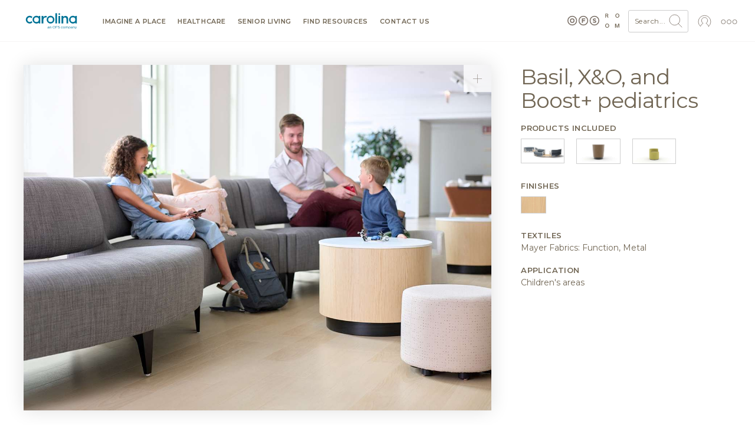

--- FILE ---
content_type: text/html; charset=UTF-8
request_url: https://carolina.ofs.com/media-image/basil-38959
body_size: 30904
content:

<!DOCTYPE html>
<html lang="en" dir="ltr" prefix="og: https://ogp.me/ns#">
  <head>
    <meta charset="utf-8" />
<meta name="keywords" content="furniture, office furniture, manufacturer, family owned, sustainable, design" />
<link rel="image_src" href="https://assets.ofs.com/misc/ofs-share.jpg" />
<meta property="og:site_name" content="Carolina - Imagine a Place" />
<meta property="og:url" content="https://carolina.ofs.com/media-image/basil-38959" />
<meta property="og:title" content="Carolina - Basil" />
<link rel="alternate" hreflang="x-default" href="https://carolina.ofs.com/media-image/basil-38959" />
<meta name="Generator" content="Drupal 10 (https://www.drupal.org)" />
<meta name="MobileOptimized" content="width" />
<meta name="HandheldFriendly" content="true" />
<meta name="viewport" content="width=device-width, initial-scale=1" />
<script type="application/ld+json">{
    "@context": "https://schema.org",
    "@graph": [
        {
            "@type": "ImageObject",
            "url": "https://assets.ofs.com/s3fs-public/styles/max_650x650/public/2021-07/OFS_210615_Carolina16658.jpg?itok=Kx7yn_R0",
            "name": "Carolina - Basil",
            "height": "480",
            "width": "650"
        },
        {
            "@type": "WebSite",
            "@id": "3641499543.website",
            "name": "Carolina",
            "url": "https://carolina.ofs.com/media-image/basil-38959",
            "publisher": {
                "@type": "Organization",
                "@id": "3641499543.publisher",
                "name": "Carolina",
                "url": "https://carolina.ofs.com/media-image/basil-38959"
            }
        }
    ]
}</script>
<link rel="icon" href="/themes/custom/carolina/favicon.ico" type="image/vnd.microsoft.icon" />
<link rel="canonical" href="https://carolina.ofs.com/media-image/basil-38959" />
<link rel="shortlink" href="https://carolina.ofs.com/node/38959" />

    <title>Carolina - Basil - 38959</title>
    <link rel="stylesheet" media="all" href="/sites/default/files/css/css_1YKUG_ez0hJLe47XaCOpPO16ul1XGNaHYb_3RtQpaZc.css?delta=0&amp;language=en&amp;theme=carolina&amp;include=eJwNxtENgCAMBcCFwM70oJVgSmsoJrK93tdVTNduoKZeoDnWVklVEbHJnP_7FOL53NADF97kZ5QJ46DqtsRWHsIduQ80-QDfFh6r" />
<link rel="stylesheet" media="all" href="/sites/default/files/css/css_MzbdxCEXwyPzB4n6s0QO22BpGZ2YPlQntbUQJksQ0bk.css?delta=1&amp;language=en&amp;theme=carolina&amp;include=eJwNxtENgCAMBcCFwM70oJVgSmsoJrK93tdVTNduoKZeoDnWVklVEbHJnP_7FOL53NADF97kZ5QJ46DqtsRWHsIduQ80-QDfFh6r" />

    <script type="application/json" data-drupal-selector="drupal-settings-json">{"path":{"baseUrl":"\/","pathPrefix":"","currentPath":"node\/38959","currentPathIsAdmin":false,"isFront":false,"currentLanguage":"en"},"pluralDelimiter":"\u0003","gtag":{"tagId":"","consentMode":false,"otherIds":[],"events":[],"additionalConfigInfo":[]},"suppressDeprecationErrors":true,"ajaxPageState":{"libraries":"eJxdj1EKwzAMQy-ULEcaSuIFDyeG2IV1p18YbLT9MdLTh6WCqcIDqYlmSDTfhUIRmO0pw_66kxka2c8PrSvTSUvNDuE3habahO6Olto6V3_DE68z7EEflidGtVR0OA2PnSojcl_fDump38Kbs7CvjopZj8C2bGVypmC7OfXvig9QkVlh","theme":"carolina","theme_token":null},"ajaxTrustedUrl":{"form_action_p_pvdeGsVG5zNF_XLGPTvYSKCf43t8qZYSwcfZl2uzM":true},"gtm":{"tagId":null,"settings":{"data_layer":"dataLayer","include_classes":false,"allowlist_classes":"","blocklist_classes":"","include_environment":false,"environment_id":"","environment_token":""},"tagIds":["GTM-5ZZ7CNW"]},"ofs_openai":{"search_extension":false},"ofsutility":{"environement":"production","urls":{"current":"https:\/\/carolina.ofs.com\/","ofs":"https:\/\/ofs.com","carolina":"https:\/\/carolina.ofs.com","bryanashley":"https:\/\/bryanashley.ofs.com","myofs":null},"siteid":"carolina_domain"},"user":{"uid":0,"permissionsHash":"b50b81095acd2d25f2b079ad8d9bdcdb0b81019e74e70b40b5eabbc24b414128"}}</script>
<script src="/sites/default/files/js/js_ZvpASzJ5Xx52xBGA7Hmew7kjf0KLh4i-s-GYfvWvl6w.js?scope=header&amp;delta=0&amp;language=en&amp;theme=carolina&amp;include=eJxLz89Pz0mNL0lM108HEjrpqHy9xKzEClTBXJ38tOLSksyczJJK_aT8xKIUZIHi0qTi5KLMpFQADE0ixg"></script>
<script src="/modules/contrib/google_tag/js/gtag.js?t8ltht"></script>
<script src="/modules/contrib/google_tag/js/gtm.js?t8ltht"></script>

          <link rel="shortcut icon" href="/themes/custom/carolina/favicon.ico" type="image/vnd.microsoft.icon"/>
      <link rel="apple-touch-icon" sizes="180x180" href="/themes/custom/carolina/apple-touch-icon.png">
      <link rel="icon" type="image/png" sizes="32x32" href="/themes/custom/carolina/favicon-32x32.png">
      <link rel="icon" type="image/png" sizes="16x16" href="/themes/custom/carolina/favicon-16x16.png">
      <link rel="manifest" href="/themes/custom/carolina/site.webmanifest">
      <link rel="mask-icon" href="/themes/custom/carolina/safari-pinned-tab.svg" color="#796e65">
        <meta name="msapplication-TileColor" content="#796e65">
    <meta name="theme-color" content="#796e65">
          <meta name="p:domain_verify" content="4d42cd51e2765d5d550d557e9e9ef9b6"/>
      </head>
  <body class="anonymous path-node page-node-type-media-image context-media-image-basil-38959 carolina_domain environment">
    <noscript><iframe src="https://www.googletagmanager.com/ns.html?id=GTM-5ZZ7CNW"
                  height="0" width="0" style="display:none;visibility:hidden"></iframe></noscript>

      <div class="dialog-off-canvas-main-canvas" data-off-canvas-main-canvas>
    
<div id="slideout" data-html2canvas-ignore="true">

  <div class="slideout account" data-id="account">
    <div class="close"><svg id="close" xmlns="http://www.w3.org/2000/svg" viewBox="0 0 32 32"><circle cx="16" cy="16" r="13.44141" style="fill:none;stroke:#796e65;stroke-linecap:round;stroke-miterlimit:10"/><line x1="11.03125" y1="11.03125" x2="21.0625" y2="21.0625" style="fill:none;stroke:#796e65;stroke-linecap:round;stroke-linejoin:round"/><line x1="11" y1="21" x2="21.03125" y2="11.03125" style="fill:none;stroke:#796e65;stroke-linecap:round;stroke-linejoin:round"/></svg></div>
    
    <div class="ofsauth-login-form block block-ofsauth block-ofsauth-login-block" data-drupal-selector="ofsauth-login-form" id="block-ofsloginblock">
  
      <h2>OFS Login</h2>
    
      <form action="/media-image/basil-38959" method="post" id="ofsauth-login-form" accept-charset="UTF-8">
  <input class="btn btn-primary button js-form-submit form-submit btn-sm" style="width:100%" data-drupal-selector="login" type="submit" id="login" name="op" value="Login" />
<a href="/user/register">Create an Account</a><a class="myofs-link" href="https://myofs.com" target="_blank">Access MyOFS dealer portal</a><input autocomplete="off" data-drupal-selector="form-hpv0lpssg2kfqodvluq32twavmdubr8iufziwzbg1dw" type="hidden" name="form_build_id" value="form-HpV0lpSsg2kFqoDvLuq32TwAVmDubr8IuFzIWZbG1Dw" class="form-control" />
<input data-drupal-selector="edit-ofsauth-login-form" type="hidden" name="form_id" value="ofsauth_login_form" class="form-control" />

</form>

  </div>

  </div>

  <div role="navigation" class="slideout navigation" data-id="navigation">
    <div class="title">Menu</div>
    <div id="block-mobile-menu" class="block block-ofsutility block-mobile-menu">
  
    
      <ul class="parent">
    <li>
          <a class="sub-menu" href="/imagine">
        Imagine a Place
        <svg width="6" height="4" viewBox="-2.5 -5 75 60" preserveAspectRatio="none">
          <path d="M0,0 l35,50 l35,-50" fill="none" stroke="#B1A192" stroke-linecap="round" stroke-width="12"></path>
        </svg>
      </a>
      <ul class="sub-dropdown">
                <li>
                      <a href="/imagine">Welcome</a>
                  </li>
                <li>
                      <a href="/imagine/articles">The Journal</a>
                  </li>
                <li>
                      <a class="sub-sub-menu" href="/imagine-a-place/publication/issue-1">
              Publications
              <svg width="6" height="4" viewBox="-2.5 -5 75 60" preserveAspectRatio="none">
                <path d="M0,0 l35,50 l35,-50" fill="none" stroke="#B1A192" stroke-linecap="round" stroke-width="12"></path>
              </svg>
            </a>
            <ul class="sub-sub-dropdown">
                            <li><a href="/imagine-a-place/publication/issue-1">Issue 1</a></li>
                            <li><a href="/imagine-a-place/publication/issue-2">Issue 2</a></li>
                            <li><a href="/imagine-a-place/publication/issue-3">Issue 3</a></li>
                            <li><a href="/imagine-a-place/publication/issue-4">Issue 4</a></li>
                          </ul>
                  </li>
                <li>
                      <a href="/imagine-a-place/videos">Videos</a>
                  </li>
              </ul>
      </li>
    <li>
          <a class="sub-menu" href="/healthcare">
        Healthcare
        <svg width="6" height="4" viewBox="-2.5 -5 75 60" preserveAspectRatio="none">
          <path d="M0,0 l35,50 l35,-50" fill="none" stroke="#B1A192" stroke-linecap="round" stroke-width="12"></path>
        </svg>
      </a>
      <ul class="sub-dropdown">
                <li>
                      <a class="sub-sub-menu" href="/healthcare/explore/insights">
              Explore ideas
              <svg width="6" height="4" viewBox="-2.5 -5 75 60" preserveAspectRatio="none">
                <path d="M0,0 l35,50 l35,-50" fill="none" stroke="#B1A192" stroke-linecap="round" stroke-width="12"></path>
              </svg>
            </a>
            <ul class="sub-sub-dropdown">
                            <li><a href="/healthcare/explore/case-studies">Case studies</a></li>
                            <li><a href="/healthcare/explore/insights">Insights</a></li>
                            <li><a href="/healthcare/explore/ideas/industry">Industries</a></li>
                            <li><a href="/healthcare/explore/ideas/needs">Human needs</a></li>
                            <li><a href="/healthcare/explore/ideas/typicals">Typicals</a></li>
                          </ul>
                  </li>
                <li>
                      <a class="sub-sub-menu" href="/healthcare/products/category">
              Browse products
              <svg width="6" height="4" viewBox="-2.5 -5 75 60" preserveAspectRatio="none">
                <path d="M0,0 l35,50 l35,-50" fill="none" stroke="#B1A192" stroke-linecap="round" stroke-width="12"></path>
              </svg>
            </a>
            <ul class="sub-sub-dropdown">
                            <li><a href="/healthcare/products/category">Categories</a></li>
                            <li><a href="https://catalog.ofs.com">Specify and price</a></li>
                            <li><a href="/healthcare/products/designer">Designers</a></li>
                            <li><a href="/healthcare/products/quickship">QuickShip</a></li>
                          </ul>
                  </li>
              </ul>
      </li>
    <li>
          <a class="sub-menu" href="/senior-living">
        Senior Living
        <svg width="6" height="4" viewBox="-2.5 -5 75 60" preserveAspectRatio="none">
          <path d="M0,0 l35,50 l35,-50" fill="none" stroke="#B1A192" stroke-linecap="round" stroke-width="12"></path>
        </svg>
      </a>
      <ul class="sub-dropdown">
                <li>
                      <a class="sub-sub-menu" href="/senior-living/explore/insights">
              Explore ideas
              <svg width="6" height="4" viewBox="-2.5 -5 75 60" preserveAspectRatio="none">
                <path d="M0,0 l35,50 l35,-50" fill="none" stroke="#B1A192" stroke-linecap="round" stroke-width="12"></path>
              </svg>
            </a>
            <ul class="sub-sub-dropdown">
                            <li><a href="/senior-living/explore/case-studies">Case studies</a></li>
                            <li><a href="/senior-living/explore/insights">Insights</a></li>
                            <li><a href="/senior-living/explore/ideas/industry">Industries</a></li>
                            <li><a href="/senior-living/explore/ideas/needs">Human needs</a></li>
                            <li><a href="/senior-living/explore/ideas/typicals">Typicals</a></li>
                          </ul>
                  </li>
                <li>
                      <a class="sub-sub-menu" href="/senior-living/products/category">
              Browse products
              <svg width="6" height="4" viewBox="-2.5 -5 75 60" preserveAspectRatio="none">
                <path d="M0,0 l35,50 l35,-50" fill="none" stroke="#B1A192" stroke-linecap="round" stroke-width="12"></path>
              </svg>
            </a>
            <ul class="sub-sub-dropdown">
                            <li><a href="/senior-living/products/category">Categories</a></li>
                            <li><a href="https://catalog.ofs.com">Specify and price</a></li>
                            <li><a href="/senior-living/products/designer">Designers</a></li>
                            <li><a href="/senior-living/products/quickship">QuickShip</a></li>
                          </ul>
                  </li>
              </ul>
      </li>
    <li>
          <a class="sub-menu" href="/resources/events/moving-forward-carolina">
        Find resources
        <svg width="6" height="4" viewBox="-2.5 -5 75 60" preserveAspectRatio="none">
          <path d="M0,0 l35,50 l35,-50" fill="none" stroke="#B1A192" stroke-linecap="round" stroke-width="12"></path>
        </svg>
      </a>
      <ul class="sub-dropdown">
                <li>
                      <a href="/resources/ceu">CEU courses</a>
                  </li>
                <li>
                      <a class="sub-sub-menu" href="/resources/white-papers">
              White papers
              <svg width="6" height="4" viewBox="-2.5 -5 75 60" preserveAspectRatio="none">
                <path d="M0,0 l35,50 l35,-50" fill="none" stroke="#B1A192" stroke-linecap="round" stroke-width="12"></path>
              </svg>
            </a>
            <ul class="sub-sub-dropdown">
                            <li><a href="/caregiver-spaces-whitepaper">Caregiver spaces</a></li>
                            <li><a href="/hidden-cost-ugly-furniture-white-paper">The hidden cost</a></li>
                          </ul>
                  </li>
                <li>
                      <a class="sub-sub-menu" href="/resources/textiles">
              Textiles
              <svg width="6" height="4" viewBox="-2.5 -5 75 60" preserveAspectRatio="none">
                <path d="M0,0 l35,50 l35,-50" fill="none" stroke="#B1A192" stroke-linecap="round" stroke-width="12"></path>
              </svg>
            </a>
            <ul class="sub-sub-dropdown">
                            <li><a href="/resources/textiles">Search textiles</a></li>
                            <li><a href="/com">COM calculator</a></li>
                            <li><a href="/textile-approval/request">Textile approval</a></li>
                          </ul>
                  </li>
                <li>
                      <a href="/resources/finishes">Finishes</a>
                  </li>
                <li>
                      <a class="sub-sub-menu" href="/resources/literature/brochures">
              Literature
              <svg width="6" height="4" viewBox="-2.5 -5 75 60" preserveAspectRatio="none">
                <path d="M0,0 l35,50 l35,-50" fill="none" stroke="#B1A192" stroke-linecap="round" stroke-width="12"></path>
              </svg>
            </a>
            <ul class="sub-sub-dropdown">
                            <li><a href="/resources/literature/brochures">Brochures</a></li>
                            <li><a href="/resources/literature/postcards">Postcards</a></li>
                            <li><a href="/resources/literature/assembly">Assembly</a></li>
                            <li><a href="/resources/literature/lookbooks">Lookbooks</a></li>
                            <li><a href="/resources/literature/overviews">Overviews</a></li>
                          </ul>
                  </li>
                <li>
                      <a class="sub-sub-menu" href="/resources/documents">
              Documents
              <svg width="6" height="4" viewBox="-2.5 -5 75 60" preserveAspectRatio="none">
                <path d="M0,0 l35,50 l35,-50" fill="none" stroke="#B1A192" stroke-linecap="round" stroke-width="12"></path>
              </svg>
            </a>
            <ul class="sub-sub-dropdown">
                            <li><a href="/resources/documents/pricelists">Price lists</a></li>
                            <li><a href="/resources/documents/productcare">Product care</a></li>
                            <li><a href="/resources/documents/miscellaneous">Miscellaneous</a></li>
                          </ul>
                  </li>
                <li>
                      <a href="/tools">Tools</a>
                  </li>
                <li>
                      <a href="/resources/events">Events</a>
                  </li>
                <li>
                      <a href="/resources/documents/contracts">Contracts</a>
                  </li>
                <li>
                      <a href="/lead-times">Lead times</a>
                  </li>
              </ul>
      </li>
    <li>
          <a class="sub-menu" href="/resources/locator">
        Contact us
        <svg width="6" height="4" viewBox="-2.5 -5 75 60" preserveAspectRatio="none">
          <path d="M0,0 l35,50 l35,-50" fill="none" stroke="#B1A192" stroke-linecap="round" stroke-width="12"></path>
        </svg>
      </a>
      <ul class="sub-dropdown">
                <li>
                      <a href="/resources/locator">Contact a rep</a>
                  </li>
                <li>
                      <a href="/resources/showrooms">Showrooms</a>
                  </li>
              </ul>
      </li>
    <li>
          <a class="sub-menu" href="#">
        About Carolina
        <svg width="6" height="4" viewBox="-2.5 -5 75 60" preserveAspectRatio="none">
          <path d="M0,0 l35,50 l35,-50" fill="none" stroke="#B1A192" stroke-linecap="round" stroke-width="12"></path>
        </svg>
      </a>
      <ul class="sub-dropdown">
                <li>
                      <a href="/carolina/story">Our story</a>
                  </li>
                <li>
                      <a href="/common-ground">Sustainability</a>
                  </li>
                <li>
                      <a href="/carolina/craftsmanship">Craftsmanship</a>
                  </li>
                <li>
                      <a href="/carolina/design">Design</a>
                  </li>
                <li>
                      <a href="/careers">Careers</a>
                  </li>
                <li>
                      <a href="/contact-us">Contacts</a>
                  </li>
                <li>
                      <a href="/resources/newsroom">Newsroom</a>
                  </li>
              </ul>
      </li>
  </ul>
  </div>

    <div class="title">OFS Account</div>
    <div class="block block-profile">
      <ul class="parent">
        <li><span class="trigger-slideout"
                  data-target="account">
                          Login
                        <svg width="6" height="4" viewBox="-2.5 -5 75 60" preserveAspectRatio="none">
              <path d="M0,0 l35,50 l35,-50" fill="none" stroke="#B1A192" stroke-linecap="round"
                    stroke-width="12"></path>
            </svg>
          </span></li>
      </ul>
    </div>
    <div class="title">Brands</div>
    <div class="brands">
      <div class="brands-inner">
                  <a class="icon active carolina_domain"
             href="https://carolina.ofs.com"
             title="Carolina">
            <svg id="carolinalogo" xmlns="http://www.w3.org/2000/svg" viewBox="0 0 390 144"><path d="M52.47692,77.23l-.02184-.02184a15.5573,15.5573,0,1,1,.02184-19.42775l.01092-.01092c2.01667-3.09417,3.78581-5.68963,5.82068-8.61635a25.73424,25.73424,0,1,0-.0364,36.68957c-1.90747-2.79567-3.65476-5.38386-5.7952-8.61271" style="fill:#796e65"/><path d="M84.94277,83.02048a15.54,15.54,0,1,1,15.54366-15.53637A15.55108,15.55108,0,0,1,84.94277,83.02048m15.54366-40.18416V47.059a25.70535,25.70535,0,1,0,0,40.84668v4.50293h10.15979V42.83632Z" style="fill:#796e65"/><path d="M326.25818,83.02048a15.54,15.54,0,1,1,15.54367-15.53637,15.55109,15.55109,0,0,1-15.54367,15.53637m15.54367-40.18416V47.059a25.70535,25.70535,0,1,0,0,40.84668v4.50293h10.15977V42.83632Z" style="fill:#796e65"/><path d="M143.98972,42.80464s6.35943-.648,10.69855,3.09054l-5.71875,8.86753s-1.36509-2.14408-5.43482-2.05308c-12.77346.27665-13.30857,20.55621-13.30857,20.55621V92.406h-11.139V42.83741h11.139V54.11474a15.98928,15.98928,0,0,1,13.76359-11.3101" style="fill:#796e65"/><path d="M178.24692,51.92444a15.56,15.56,0,1,0,15.56185,15.55822,15.57751,15.57751,0,0,0-15.56185-15.55822m0,41.29079a25.7344,25.7344,0,1,1,25.73256-25.73257,25.76339,25.76339,0,0,1-25.73256,25.73257" style="fill:#796e65"/><rect x="210.19806" y="24.99678" width="10.96429" height="67.40923" style="fill:#796e65"/><path d="M236.02782,24.99569a5.48215,5.48215,0,1,0,5.48578,5.48578,5.48482,5.48482,0,0,0-5.48578-5.48578" style="fill:#796e65"/><rect x="230.53948" y="42.83012" width="10.96792" height="49.5322" style="fill:#796e65"/><path d="M250.81723,42.83522h11.14264v8.42343c3.12694-4.51021,7.63714-8.47075,15.18691-8.47075,10.95337,0,17.30916,7.36777,17.30916,18.59778V92.4111H283.31328V64.79291c0-7.55342-3.77124-11.88161-10.4-11.88161-6.44317,0-10.95337,4.51385-10.95337,12.06362V92.4111H250.81723Z" style="fill:#796e65"/><path d="M158.26887,121.7765v-.04687c0-2.53906,2.09668-3.89063,5.14941-3.89063a12.79622,12.79622,0,0,1,3.70459.5127v-.41992c0-2.167-1.32812-3.28516-3.58838-3.28516a8.3887,8.3887,0,0,0-3.6582.88574l-.53564-1.46777a9.93817,9.93817,0,0,1,4.38037-1.00195,5.28447,5.28447,0,0,1,3.89111,1.32812,4.75416,4.75416,0,0,1,1.23486,3.51758v7.36328h-1.72412v-1.81738a5.28,5.28,0,0,1-4.35742,2.07324C160.52912,125.52748,158.26887,124.24623,158.26887,121.7765Zm8.87744-.93164v-1.165a12.54875,12.54875,0,0,0-3.542-.51269c-2.25977,0-3.51807.97851-3.51807,2.49316v.04688c0,1.51367,1.39795,2.39941,3.02881,2.39941C165.32893,124.10658,167.14631,122.755,167.14631,120.84486Z" style="fill:#796e65"/><path d="M172.61994,113.22572h1.79395v2.09668a4.56223,4.56223,0,0,1,4.124-2.35351c2.9126,0,4.61377,1.957,4.61377,4.82324v7.47949h-1.79443v-7.03711c0-2.23633-1.21143-3.63476-3.33155-3.63476a3.54482,3.54482,0,0,0-3.61181,3.77539v6.89648h-1.79395Z" style="fill:#796e65"/><path d="M192.16584,117.16322v-.04687a8.31867,8.31867,0,1,1,16.63623-.0459v.0459a8.31866,8.31866,0,1,1-16.63623.04687Zm14.72559,0v-.04687a6.48467,6.48467,0,0,0-6.43067-6.7334,6.40731,6.40731,0,0,0-6.38428,6.6875v.0459a6.48491,6.48491,0,0,0,6.43067,6.73437A6.40731,6.40731,0,0,0,206.89143,117.16322Z" style="fill:#796e65"/><path d="M212.807,108.96107h11.72022v1.70118h-9.8794v5.82519h8.83057v1.67774h-8.83057v7.10644H212.807Z" style="fill:#796e65"/><path d="M226.71516,122.89467l1.1416-1.35156a7.76734,7.76734,0,0,0,5.59228,2.30761c2.18994,0,3.63477-1.165,3.63477-2.77343v-.0459c0-1.51465-.81543-2.377-4.24072-3.09961-3.75147-.81543-5.47559-2.02637-5.47559-4.70606v-.04687c0-2.56348,2.26025-4.4502,5.35938-4.4502a8.50867,8.50867,0,0,1,5.73144,2.00391l-1.07178,1.4209A7.165,7.165,0,0,0,232.68,110.383c-2.12012,0-3.47168,1.165-3.47168,2.63281v.04688c0,1.53711.83887,2.39941,4.42725,3.16894,3.63476.792,5.312,2.12012,5.312,4.61328v.0459c0,2.79688-2.32959,4.61426-5.56836,4.61426A9.54171,9.54171,0,0,1,226.71516,122.89467Z" style="fill:#796e65"/><path d="M247.263,119.30678v-.04688a6.27423,6.27423,0,0,1,10.99756-4.14746l-1.18848,1.25879a4.86261,4.86261,0,0,0-3.65771-1.81738,4.44492,4.44492,0,0,0-4.31055,4.66015v.0459a4.50063,4.50063,0,0,0,4.42676,4.6836,4.97024,4.97024,0,0,0,3.68164-1.79395l1.1416,1.07129a6.23154,6.23154,0,0,1-11.09082-3.91406Z" style="fill:#796e65"/><path d="M260.19318,119.30678v-.04688a6.27935,6.27935,0,0,1,12.5586-.0459v.0459a6.25435,6.25435,0,0,1-6.31446,6.291A6.171,6.171,0,0,1,260.19318,119.30678Zm10.71778,0v-.04688a4.558,4.558,0,0,0-4.47364-4.70605A4.44577,4.44577,0,0,0,262.034,119.214v.0459a4.51912,4.51912,0,0,0,4.4502,4.6836A4.44463,4.44463,0,0,0,270.911,119.30678Z" style="fill:#796e65"/><path d="M275.89533,113.22572h1.79395v2.02637a4.40278,4.40278,0,0,1,3.89111-2.2832,4.09172,4.09172,0,0,1,3.86768,2.40039,4.802,4.802,0,0,1,4.24072-2.40039c2.773,0,4.47363,1.86425,4.47363,4.84668v7.45605h-1.79394v-7.03711c0-2.3291-1.165-3.63476-3.12207-3.63476-1.81739,0-3.3086,1.35156-3.3086,3.72851v6.94336h-1.79443v-7.083c0-2.26074-1.188-3.58886-3.09863-3.58886a3.49137,3.49137,0,0,0-3.35547,3.79785v6.874h-1.79395Z" style="fill:#796e65"/><path d="M298.00422,113.22572h1.79394v2.42285a5.41615,5.41615,0,0,1,4.61329-2.67968,5.8757,5.8757,0,0,1,5.75537,6.24511v.0459a5.89694,5.89694,0,0,1-5.75537,6.26758,5.43355,5.43355,0,0,1-4.61329-2.5625v6.03516h-1.79394Zm10.32178,6.05762v-.04687a4.33729,4.33729,0,0,0-4.24073-4.65918,4.49123,4.49123,0,0,0-4.35693,4.63671v.0459a4.48326,4.48326,0,0,0,4.35693,4.66016C306.41535,123.92006,308.326,122.19643,308.326,119.28334Z" style="fill:#796e65"/><path d="M312.44856,121.7765v-.04687c0-2.53906,2.09667-3.89063,5.14941-3.89063a12.79622,12.79622,0,0,1,3.70459.5127v-.41992c0-2.167-1.32813-3.28516-3.58838-3.28516a8.38867,8.38867,0,0,0-3.6582.88574l-.53565-1.46777a9.93824,9.93824,0,0,1,4.38037-1.00195,5.28449,5.28449,0,0,1,3.89112,1.32812,4.75416,4.75416,0,0,1,1.23486,3.51758v7.36328h-1.72412v-1.81738a5.28006,5.28006,0,0,1-4.35742,2.07324C314.70881,125.52748,312.44856,124.24623,312.44856,121.7765Zm8.87744-.93164v-1.165a12.54882,12.54882,0,0,0-3.542-.51269c-2.25976,0-3.51806.97851-3.51806,2.49316v.04688c0,1.51367,1.39795,2.39941,3.02881,2.39941C319.50861,124.10658,321.326,122.755,321.326,120.84486Z" style="fill:#796e65"/><path d="M326.79963,113.22572h1.79394v2.09668a4.56226,4.56226,0,0,1,4.124-2.35351c2.9126,0,4.61377,1.957,4.61377,4.82324v7.47949h-1.79444v-7.03711c0-2.23633-1.21142-3.63476-3.33154-3.63476a3.54483,3.54483,0,0,0-3.61182,3.77539v6.89648h-1.79394Z" style="fill:#796e65"/><path d="M349.46857,113.22572h1.91065l-5.05615,12.44239c-1.02539,2.49316-2.19043,3.40136-4.00782,3.40136a5.48072,5.48072,0,0,1-2.563-.60547l.606-1.42187a3.7697,3.7697,0,0,0,1.88721.44336c1.07178,0,1.74756-.55957,2.46973-2.26074l-5.47559-11.999h1.981l4.38037,10.042Z" style="fill:#796e65"/></svg>          </a>
          <a class="icon ofs_domain"
             href="https://ofs.com"
             title="OFS">
            <svg id="ofs-logo" xmlns="http://www.w3.org/2000/svg" viewBox="0 0 360 109"><path d="M54.48,29A25.51,25.51,0,1,0,80,54.48,25.54,25.54,0,0,0,54.48,29Zm0,40.94A15.43,15.43,0,1,1,69.9,54.48,15.45,15.45,0,0,1,54.48,69.91Z" style="fill:#796e65"/><path d="M54.48,0A54.48,54.48,0,1,0,109,54.48,54.54,54.54,0,0,0,54.48,0Zm0,98.87A44.39,44.39,0,1,1,98.87,54.48,44.44,44.44,0,0,1,54.48,98.87Z" style="fill:#796e65"/><polygon points="163.67 79.19 174.54 79.19 174.54 60.06 198.13 60.06 198.13 50.17 174.54 50.17 174.54 39.65 201.3 39.65 201.3 29.77 163.67 29.77 163.67 79.19" style="fill:#796e65"/><path d="M180,0a54.48,54.48,0,1,0,54.48,54.48A54.54,54.54,0,0,0,180,0Zm0,98.87a44.39,44.39,0,1,1,44.39-44.39A44.44,44.44,0,0,1,180,98.87Z" style="fill:#796e65"/><path d="M309.76,49.61c-8.54-2.19-10.66-3.25-10.66-6.5V43c0-2.4,2.19-4.31,6.36-4.31s8.47,1.84,12.85,4.87l5.65-8.19a28.6,28.6,0,0,0-18.35-6.28c-10.1,0-17.3,5.93-17.3,14.9v.14c0,9.81,6.42,12.57,16.38,15.11,8.26,2.12,10,3.53,10,6.28v.14c0,2.89-2.68,4.66-7.13,4.66-5.65,0-10.31-2.33-14.76-6L286.32,72a31.44,31.44,0,0,0,21,7.91c10.66,0,18.15-5.5,18.15-15.32v-.14C325.43,55.82,319.78,52.22,309.76,49.61Z" style="fill:#796e65"/><path d="M305.52,0A54.48,54.48,0,1,0,360,54.48,54.54,54.54,0,0,0,305.52,0Zm0,98.87a44.39,44.39,0,1,1,44.39-44.39A44.44,44.44,0,0,1,305.52,98.87Z" style="fill:#796e65"/></svg>          </a>
          <a class="icon bryanashley_domain"
             href="https://bryanashley.ofs.com"
             title="Bryan Ashley">
            <svg
  version="1.1"
  id="svg2"
  width="770.77332"
  height="147.86667"
  viewBox="0 0 770.77332 147.86667"
  xmlns="http://www.w3.org/2000/svg">
  <g transform="matrix(1.3333333,0,0,-1.3333333,0,147.86667)">
    <g transform="scale(0.1)">
      <path
        d="m 2967.86,87.5391 v 12.4023 c -9.42,2.7306 -22.07,5.4496 -37.69,5.4496 -24.06,0 -37.45,-10.4105 -37.45,-26.5316 v -0.4883 c 0,-16.1211 14.88,-25.5508 32.24,-25.5508 23.56,0 42.9,14.3906 42.9,34.7188 m -94.48,-9.918 v 0.5 c 0,27.0269 22.32,41.4059 54.8,41.4059 16.37,0 28.02,-2.23 39.43,-5.453 v 4.461 c 0,23.063 -14.13,34.969 -38.19,34.969 -15.12,0 -27.03,-3.969 -38.93,-9.426 l -5.7,15.625 c 14.13,6.445 28.02,10.66 46.62,10.66 18.1,0 31.99,-4.711 41.41,-14.133 8.68,-8.679 13.14,-21.078 13.14,-37.445 V 40.4219 h -18.35 v 19.3476 c -8.93,-11.6601 -23.81,-22.0703 -46.37,-22.0703 -23.81,0 -47.86,13.6406 -47.86,39.9219"
        style="fill:#000000;"/>
      <path
        d="m 3026.11,168.625 h 19.1 v -22.316 c 8.43,13.886 21.82,25.043 43.89,25.043 30.99,0 49.1,-20.829 49.1,-51.329 V 40.4219 h -19.1 v 74.8871 c 0,23.808 -12.89,38.683 -35.46,38.683 -22.07,0 -38.43,-16.117 -38.43,-40.172 V 40.4219 h -19.1 V 168.625"
        style="fill:#000000;"/>
      <path
        d="m 3390.84,126.723 v 0.496 c 0,39.426 -28.77,71.664 -68.44,71.664 -39.68,0 -67.95,-31.742 -67.95,-71.168 v -0.496 c 0,-39.4299 28.76,-71.6682 68.44,-71.6682 39.68,0 67.95,31.7383 67.95,71.1722 m -156.72,0 v 0.496 c 0,47.855 35.95,89.765 88.77,89.765 52.82,0 88.28,-41.414 88.28,-89.269 v -0.496 c 0,-47.8596 -35.96,-89.7698 -88.77,-89.7698 -52.82,0 -88.28,41.4102 -88.28,89.2738"
        style="fill:#000000;"/>
      <path
        d="m 3453.8,214.008 h 124.73 V 195.906 H 3473.39 V 133.91 h 93.98 v -17.851 h -93.98 V 40.4219 H 3453.8 V 214.008"
        style="fill:#000000;"/>
      <path
        d="m 3601.81,65.7305 12.15,14.3789 c 18.1,-16.3711 35.46,-24.5508 59.51,-24.5508 23.31,0 38.69,12.4023 38.69,29.5117 v 0.4883 c 0,16.1214 -8.68,25.2964 -45.14,32.9844 -39.92,8.68 -58.27,21.574 -58.27,50.094 v 0.496 c 0,27.277 24.06,47.363 57.04,47.363 25.29,0 43.39,-7.191 61,-21.328 l -11.41,-15.125 c -16.12,13.145 -32.24,18.848 -50.09,18.848 -22.57,0 -36.95,-12.403 -36.95,-28.024 v -0.496 c 0,-16.367 8.93,-25.539 47.12,-33.723 38.68,-8.433 56.54,-22.566 56.54,-49.0972 v -0.5 c 0,-29.7617 -24.8,-49.1016 -59.27,-49.1016 -27.53,0 -50.09,9.1797 -70.92,27.7813"
        style="fill:#000000;"/>
      <path
        d="m 3820.48,103.91 v 0.488 c 0,36.207 28.27,66.957 65.72,66.957 24.3,0 39.42,-10.167 51.33,-22.812 l -12.65,-13.391 c -10.17,10.664 -21.58,19.34 -38.93,19.34 -26.04,0 -45.88,-22.066 -45.88,-49.594 v -0.5 c 0,-27.7691 20.33,-49.8394 47.12,-49.8394 16.36,0 29.01,8.1797 39.18,19.0898 L 3938.52,62.25 c -12.9,-14.3906 -28.27,-24.8008 -52.32,-24.8008 -37.45,0 -65.72,30.5 -65.72,66.4608"
        style="fill:#000000;"/>
      <path
        d="m 4072.15,103.91 v 0.488 c 0,27.532 -20.58,50.094 -47.61,50.094 -27.77,0 -46.87,-22.562 -46.87,-49.594 v -0.5 c 0,-27.5191 20.34,-49.8394 47.37,-49.8394 27.77,0 47.11,22.3203 47.11,49.3514 m -114.07,0 v 0.488 c 0,36.207 28.27,66.957 66.96,66.957 38.43,0 66.7,-30.253 66.7,-66.457 v -0.5 c 0,-36.1988 -28.52,-66.9488 -67.2,-66.9488 -38.44,0 -66.46,30.25 -66.46,66.4608"
        style="fill:#000000;"/>
      <path
        d="m 4125.19,168.625 h 19.1 v -21.574 c 8.43,12.648 19.84,24.301 41.41,24.301 20.83,0 34.22,-11.157 41.16,-25.539 9.18,14.132 22.82,25.539 45.13,25.539 29.51,0 47.62,-19.836 47.62,-51.579 V 40.4219 h -19.1 v 74.8871 c 0,24.8 -12.4,38.683 -33.23,38.683 -19.34,0 -35.21,-14.379 -35.21,-39.676 V 40.4219 h -19.09 v 75.3831 c 0,24.054 -12.65,38.187 -32.98,38.187 -20.34,0 -35.71,-16.859 -35.71,-40.418 V 40.4219 h -19.1 V 168.625"
        style="fill:#000000;"/>
      <path
        d="m 4470.33,104.16 v 0.488 c 0,30.258 -20.83,49.602 -45.13,49.602 -23.81,0 -46.37,-20.086 -46.37,-49.352 v -0.488 c 0,-29.7616 22.56,-49.6014 46.37,-49.6014 24.8,0 45.13,18.3516 45.13,49.3514 m -109.85,64.473 h 19.09 v -25.789 c 10.42,15.375 25.54,28.515 49.1,28.515 30.75,0 61.25,-24.3 61.25,-66.461 v -0.488 c 0,-41.91 -30.25,-66.7108 -61.25,-66.7108 -23.8,0 -39.18,12.9024 -49.1,27.2813 V 0.75 h -19.09 v 167.883"
        style="fill:#000000;"/>
      <path
        d="m 4608.68,87.5391 v 12.4023 c -9.42,2.7306 -22.07,5.4496 -37.69,5.4496 -24.06,0 -37.45,-10.4105 -37.45,-26.5316 v -0.4883 c 0,-16.1211 14.88,-25.5508 32.24,-25.5508 23.56,0 42.9,14.3906 42.9,34.7188 m -94.48,-9.918 v 0.5 c 0,27.0269 22.32,41.4059 54.8,41.4059 16.37,0 28.03,-2.23 39.43,-5.453 v 4.461 c 0,23.063 -14.13,34.969 -38.18,34.969 -15.13,0 -27.03,-3.969 -38.94,-9.426 l -5.7,15.625 c 14.13,6.445 28.02,10.66 46.62,10.66 18.1,0 31.99,-4.711 41.41,-14.133 8.68,-8.679 13.14,-21.078 13.14,-37.445 V 40.4219 h -18.35 v 19.3476 c -8.92,-11.6601 -23.8,-22.0703 -46.37,-22.0703 -23.8,0 -47.86,13.6406 -47.86,39.9219"
        style="fill:#000000;"/>
      <path
        d="m 4666.93,168.625 h 19.09 v -22.316 c 8.44,13.886 21.83,25.043 43.9,25.043 30.99,0 49.1,-20.829 49.1,-51.329 V 40.4219 h -19.1 v 74.8871 c 0,23.808 -12.89,38.683 -35.46,38.683 -22.07,0 -38.44,-16.117 -38.44,-40.172 V 40.4219 h -19.09 V 168.625"
        style="fill:#000000;"/>
      <path
        d="m 4908.18,168.625 h 20.34 L 4874.71,36.2109 C 4863.79,9.67188 4851.39,0 4832.05,0 c -10.66,0 -18.6,2.23047 -27.27,6.44922 l 6.44,15.12108 c 6.2,-3.2187 11.91,-4.7109 20.09,-4.7109 11.41,0 18.6,5.9492 26.28,24.0625 l -58.27,127.7031 h 21.08 l 46.62,-106.875 41.16,106.875"
        style="fill:#000000;"/>
      <path
        d="m 1056.58,235.785 c -35.68,0 -63.119,5.969 -97.857,21.293 l -5.11,2.254 20.418,51.676 5.625,-2.711 c 23.414,-11.293 43.064,-17.402 79.754,-17.402 46.8,0 75.99,28.804 110.92,109.886 L 937.633,883.977 h 66.787 l 196.32,-411.168 170.72,411.168 h 63.66 L 1222.73,376.512 c -41.47,-98.645 -91.15,-140.727 -166.15,-140.727"
        style="fill:#000000;"/>
      <path
        d="m 5271.46,235.785 c -35.69,0 -63.12,5.969 -97.87,21.293 l -5.1,2.254 20.43,51.676 5.62,-2.711 c 23.4,-11.293 43.04,-17.402 79.74,-17.402 46.81,0 76.01,28.804 110.93,109.886 L 5152.5,883.977 h 66.81 l 196.31,-411.168 170.72,411.168 H 5650 L 5437.61,376.512 c -41.47,-98.645 -91.16,-140.727 -166.15,-140.727"
        style="fill:#000000;"/>
      <path
        d="M 598.707,389.945 V 883.977 H 656.66 V 778.074 c 40.539,71.633 112.871,113.653 197.891,113.653 3.426,0 6.851,-0.063 10.316,-0.204 l 5.574,-0.222 V 828.836 H 859.898 C 758.734,828.836 656.66,756.055 656.66,593.453 V 389.945 h -57.953"
        style="fill:#000000;"/>
      <path
        d="m 2478.08,389.945 v 292.418 c 0,99.43 -55.11,158.774 -147.42,158.774 -92.13,0 -161.62,-71.504 -161.62,-166.336 V 389.945 h -57.95 v 494.032 h 57.95 v -71.442 c 37.95,54.953 94.44,82.781 168.22,82.781 120.75,0 198.77,-80.246 198.77,-204.433 V 389.945 h -57.95"
        style="fill:#000000;"/>
      <path
        d="m 3624.67,386.23 c -69.16,0 -148.21,27.782 -201.37,70.747 l -4.34,3.531 34.28,45.754 4.65,-3.547 c 53.72,-40.934 110.79,-61.676 169.6,-61.676 65.08,0 110.53,35.043 110.53,85.223 v 1.875 c 0,51.426 -55.91,71.254 -123.45,90.152 l -4.05,1.168 c -77.68,22.254 -165.73,47.484 -165.73,135.828 v 1.875 c 0,81.348 67.75,138.156 164.74,138.156 57.65,0 124.47,-20.503 174.39,-53.531 l 4.77,-3.152 -30.84,-48.258 -4.91,3.23 c -46.22,30.239 -97.83,46.903 -145.31,46.903 -61.19,0 -103.92,-31.957 -103.92,-77.727 v -1.859 c 0,-50.195 66.13,-69.094 130.09,-87.363 82.53,-22.95 163.14,-52.668 163.14,-139.786 v -1.886 c 0,-84.391 -72.45,-145.657 -172.27,-145.657"
        style="fill:#000000;"/>
      <path
        d="m 4274.29,389.945 v 292.418 c 0,99.43 -55.09,158.774 -147.4,158.774 -89.13,0 -161.63,-81.852 -161.63,-182.465 V 389.945 h -57.97 v 702.105 h 57.97 V 812.52 c 37.96,54.968 94.47,82.796 168.24,82.796 120.76,0 198.79,-80.246 198.79,-204.433 V 389.945 h -58"
        style="fill:#000000;"/>
      <path
        d="m 4468.18,389.945 v 702.105 h 57.97 V 389.945 h -57.97"
        style="fill:#000000;"/>
      <path
        d="m 1723.41,834.539 c -106.81,0 -193.72,-86.894 -193.72,-193.711 0,-106.816 86.91,-193.711 193.72,-193.711 106.82,0 193.72,86.895 193.72,193.711 0,106.817 -86.9,193.711 -193.72,193.711 z m 2.73,-448.199 c -140.33,0 -254.48,114.172 -254.48,254.488 0,140.317 114.15,254.488 254.48,254.488 73.9,0 142.65,-31.433 191.08,-86.781 v 75.442 h 57.96 V 389.945 h -57.96 v 83.176 C 1868.79,417.777 1800.04,386.34 1726.14,386.34"
        style="fill:#000000;"/>
      <path
        d="m 3059.6,834.539 c -106.82,0 -193.71,-86.894 -193.71,-193.711 0,-106.816 86.89,-193.711 193.71,-193.711 106.82,0 193.71,86.895 193.71,193.711 0,106.817 -86.89,193.711 -193.71,193.711 z m 2.73,-448.199 c -140.32,0 -254.49,114.172 -254.49,254.488 0,140.317 114.17,254.488 254.49,254.488 73.88,0 142.64,-31.433 191.08,-86.796 v 75.457 h 57.97 V 389.945 h -57.97 v 83.192 c -48.44,-55.36 -117.2,-86.797 -191.08,-86.797"
        style="fill:#000000;"/>
      <path
        d="m 251.766,834.539 c -106.817,0 -193.7191,-86.894 -193.7191,-193.711 0,-106.816 86.9021,-193.711 193.7191,-193.711 106.816,0 193.718,86.895 193.718,193.711 0,106.817 -86.902,193.711 -193.718,193.711 z M 249.039,386.34 c -73.891,0 -142.648,31.437 -191.0859,86.797 V 389.945 H 0 V 1092.05 H 57.9531 V 808.52 c 48.4379,55.363 117.1949,86.796 191.0859,86.796 140.324,0 254.484,-114.171 254.484,-254.488 0,-140.316 -114.16,-254.488 -254.484,-254.488"
        style="fill:#000000;"/>
      <path
        d="m 5061.72,667.289 c -11.99,102.926 -77.55,169.063 -168.43,169.063 -96.82,0 -174.28,-70.719 -186.42,-169.063 z M 4893.29,386.34 c -135.69,0 -246.08,114.973 -246.08,256.301 0,141.168 108.09,251.75 246.08,251.75 132.16,0 228.07,-105.875 228.07,-251.75 0,-4.504 -0.81,-19.879 -1.15,-23.36 l -0.5,-5.258 h -412.27 c 14.06,-97.179 92.91,-169.644 185.85,-169.644 64.1,0 125.53,27.941 160.29,72.906 l 3.82,4.945 4.65,-4.16 c 36.95,-33.058 36.95,-33.058 36.54,-36.144 l -0.2,-1.59 -1,-1.246 c -45.47,-57.203 -123.68,-92.75 -204.1,-92.75"
        style="fill:#000000;"/>
      <path
        d="m 5717.27,1042.39 c 9.7,0 15.11,5.04 15.11,12.43 0,8.14 -5.81,12 -15.11,12 h -18.22 v -24.43 z m -29.07,34.13 h 30.24 c 13.94,0 25.19,-7.39 25.19,-20.95 0,-11.24 -7.37,-17.83 -16.66,-20.52 l 18.99,-26.36 h -13.58 l -17.04,24.81 h -16.29 v -24.81 h -10.85 z m 84.89,-35.3 v 0.42 c 0,32.95 -25.58,60.06 -59.68,60.06 -33.73,0 -59.71,-27.53 -59.71,-60.48 v -0.38 c 0,-32.95 25.59,-60.063 59.71,-60.063 33.7,0 59.68,27.493 59.68,60.443 z m -127.13,-0.38 v 0.38 c 0,36.85 29.84,67.83 67.45,67.83 37.96,0 67.43,-30.6 67.43,-67.41 v -0.42 c 0,-36.81 -29.84,-67.825 -67.43,-67.825 -37.99,0 -67.45,30.635 -67.45,67.445"
        style="fill:#000000;"/>
    </g>
  </g>
</svg>
          </a>
          <a class="icon room_domain"
             href="/room"
             title="ROOM">
            <svg xmlns="http://www.w3.org/2000/svg" viewBox="0 0 100.21 100"><g id="Layer_2" data-name="Layer 2"><g id="Layer_1-2" data-name="Layer 1"><path d="M70.23,71.55a1.38,1.38,0,0,1,.2,0h6.65a1,1,0,0,1,.25.51q1.78,5.32,3.58,10.64L84.72,94c0,.17.12.33.21.56.09-.22.16-.37.21-.52l4.2-12.37L92.61,72c.06-.17.13-.34.2-.52h6.65l.23,0a.46.46,0,0,1,.06.16q0,13.83,0,27.66a.8.8,0,0,1,0,.18s-.07,0-.1,0H95.36l-.21,0c0-.09,0-.17,0-.24s0-.33,0-.5q0-10.51,0-21a1.42,1.42,0,0,0-.07-.65c-.33.8-.55,1.56-.81,2.29s-.51,1.5-.77,2.25-.5,1.47-.76,2.2-.51,1.49-.77,2.24l-.77,2.25c-.26.75-.51,1.5-.77,2.24s-.51,1.5-.77,2.25-.5,1.46-.76,2.2-.51,1.49-.77,2.24-.51,1.5-.76,2.23c-.39.08-3.74.11-4.77,0-.16-.11-.18-.31-.23-.47L79.83,91.8l-4.78-14c0-.15-.11-.3-.18-.46-.13,0-.08.15-.08.21s0,.33,0,.5V98.94c0,.2,0,.39,0,.6a.76.76,0,0,1-.21.06H70.36l-.12,0a2,2,0,0,1-.07-.26c0-.13,0-.26,0-.39V72.19A1.4,1.4,0,0,1,70.23,71.55Z"/><path d="M28.24,85.32a16.07,16.07,0,0,1-1.57,7.2,13.09,13.09,0,0,1-8.65,7,15.34,15.34,0,0,1-5.4.42,14.36,14.36,0,0,1-5-1.36A13.22,13.22,0,0,1,.85,90.81,16.07,16.07,0,0,1,0,85a15.25,15.25,0,0,1,1-5.13,13.1,13.1,0,0,1,10.15-8.55,14.78,14.78,0,0,1,8,.55,13.11,13.11,0,0,1,8.19,8.3,14.8,14.8,0,0,1,.82,4.06C28.2,84.64,28.23,85.09,28.24,85.32Zm-4.82-.1a11.42,11.42,0,0,0-.22-2.1,10.26,10.26,0,0,0-1.27-3.52,8.39,8.39,0,0,0-5.23-4,9.9,9.9,0,0,0-5,0,8.43,8.43,0,0,0-4.8,3.2A9.76,9.76,0,0,0,5.2,82.31a13.09,13.09,0,0,0-.33,4.41,11.26,11.26,0,0,0,.92,3.67,8.58,8.58,0,0,0,5.1,4.81,9.47,9.47,0,0,0,4.29.48,8.72,8.72,0,0,0,7.34-5.47A12.62,12.62,0,0,0,23.42,85.22Z"/><path d="M100.21,14.3a16.11,16.11,0,0,1-1.35,6.76,13.08,13.08,0,0,1-9.28,7.56,14.81,14.81,0,0,1-8.39-.39,13.08,13.08,0,0,1-8.38-8.42A15.86,15.86,0,0,1,72,14.17a16.05,16.05,0,0,1,.88-5.05A13.25,13.25,0,0,1,83.06.31a15,15,0,0,1,8,.52,13.08,13.08,0,0,1,8.25,8.3,14.39,14.39,0,0,1,.83,4C100.17,13.6,100.2,14.06,100.21,14.3Zm-4.8.24c0-.54-.07-1.09-.13-1.63a10.58,10.58,0,0,0-1.1-3.77A8.52,8.52,0,0,0,89,4.7a9.9,9.9,0,0,0-4.36-.33,8.48,8.48,0,0,0-5.57,3.09,9.72,9.72,0,0,0-2,4.3,13,13,0,0,0-.22,4.13A11.26,11.26,0,0,0,78,19.82a8.51,8.51,0,0,0,4.68,4.32,9.57,9.57,0,0,0,4.37.57,9,9,0,0,0,3.75-1.15A8.76,8.76,0,0,0,94.56,19,12.61,12.61,0,0,0,95.41,14.54Z"/><path d="M16.56,16l.48.22A5.61,5.61,0,0,1,20,19.13a9.36,9.36,0,0,1,.67,2.06q.74,3.42,1.46,6.82c0,.18.07.35.1.56a1.38,1.38,0,0,1-.25.05h-4.4l-.14,0c0-.1-.09-.22-.12-.34q-.6-2.85-1.21-5.7c-.1-.49-.24-1-.37-1.44a1.75,1.75,0,0,0-.12-.32,4.66,4.66,0,0,0-3.9-3.16,12.77,12.77,0,0,0-1.63-.12H5.94a.75.75,0,0,0-.5.08c-.06.51,0,1,0,1.56v9.41a1.91,1.91,0,0,1-.26.05H.89a1.31,1.31,0,0,1-.22,0l0-.29a2.8,2.8,0,0,1,0-.29V1.18c0-.2,0-.39,0-.61a3.47,3.47,0,0,1,.42,0H12.4a12.24,12.24,0,0,1,3.89.59,9,9,0,0,1,2.09,1,7.14,7.14,0,0,1,3,4.06,8.67,8.67,0,0,1,0,4.79,7.14,7.14,0,0,1-3.68,4.5c-.17.1-.35.18-.53.27ZM5.44,13.32h7.27A4.77,4.77,0,0,0,14.25,13a3.92,3.92,0,0,0,2.49-2.75,4.31,4.31,0,0,0,.12-1.52,4,4,0,0,0-2.58-3.55,5,5,0,0,0-1.83-.37H6a.88.88,0,0,0-.51.06c-.07.49-.1,5,0,8.07C5.41,13,5.43,13.14,5.44,13.32Z"/></g></g></svg>          </a>
              </div>
    </div>
  </div>

</div>

<header role="banner">

  <div id="mobile-navigation" class="block navigation">
    <span class="icon"><svg id="burger" xmlns="http://www.w3.org/2000/svg" viewBox="0 0 32 32">
  <line x1="2" y1="12" x2="30" y2="12"
        style="fill:none;stroke:#796e65;stroke-linecap:round;stroke-miterlimit:10"/>
  <line x1="2" y1="20" x2="30" y2="20"
        style="fill:none;stroke:#796e65;stroke-linecap:round;stroke-miterlimit:10"/>
</svg>
</span>
  </div>

  <div id="headermeta" class="block">

    <div id="secondary-brands" class="carolina_domain_active block">
      <!-- domain: ofs_domain carolina_domain -->
              <a href="https://ofs.com"
           alt="OFS"
           class="ofs"
           title="OFS">
          <svg id="ofs-logo" xmlns="http://www.w3.org/2000/svg" viewBox="0 0 360 109"><path d="M54.48,29A25.51,25.51,0,1,0,80,54.48,25.54,25.54,0,0,0,54.48,29Zm0,40.94A15.43,15.43,0,1,1,69.9,54.48,15.45,15.45,0,0,1,54.48,69.91Z" style="fill:#796e65"/><path d="M54.48,0A54.48,54.48,0,1,0,109,54.48,54.54,54.54,0,0,0,54.48,0Zm0,98.87A44.39,44.39,0,1,1,98.87,54.48,44.44,44.44,0,0,1,54.48,98.87Z" style="fill:#796e65"/><polygon points="163.67 79.19 174.54 79.19 174.54 60.06 198.13 60.06 198.13 50.17 174.54 50.17 174.54 39.65 201.3 39.65 201.3 29.77 163.67 29.77 163.67 79.19" style="fill:#796e65"/><path d="M180,0a54.48,54.48,0,1,0,54.48,54.48A54.54,54.54,0,0,0,180,0Zm0,98.87a44.39,44.39,0,1,1,44.39-44.39A44.44,44.44,0,0,1,180,98.87Z" style="fill:#796e65"/><path d="M309.76,49.61c-8.54-2.19-10.66-3.25-10.66-6.5V43c0-2.4,2.19-4.31,6.36-4.31s8.47,1.84,12.85,4.87l5.65-8.19a28.6,28.6,0,0,0-18.35-6.28c-10.1,0-17.3,5.93-17.3,14.9v.14c0,9.81,6.42,12.57,16.38,15.11,8.26,2.12,10,3.53,10,6.28v.14c0,2.89-2.68,4.66-7.13,4.66-5.65,0-10.31-2.33-14.76-6L286.32,72a31.44,31.44,0,0,0,21,7.91c10.66,0,18.15-5.5,18.15-15.32v-.14C325.43,55.82,319.78,52.22,309.76,49.61Z" style="fill:#796e65"/><path d="M305.52,0A54.48,54.48,0,1,0,360,54.48,54.54,54.54,0,0,0,305.52,0Zm0,98.87a44.39,44.39,0,1,1,44.39-44.39A44.44,44.44,0,0,1,305.52,98.87Z" style="fill:#796e65"/></svg>        </a>
        <a alt="ROOM"
           title="ROOM"
           class="room"
           href="/room"> <svg xmlns="http://www.w3.org/2000/svg" viewBox="0 0 100.21 100"><g id="Layer_2" data-name="Layer 2"><g id="Layer_1-2" data-name="Layer 1"><path d="M70.23,71.55a1.38,1.38,0,0,1,.2,0h6.65a1,1,0,0,1,.25.51q1.78,5.32,3.58,10.64L84.72,94c0,.17.12.33.21.56.09-.22.16-.37.21-.52l4.2-12.37L92.61,72c.06-.17.13-.34.2-.52h6.65l.23,0a.46.46,0,0,1,.06.16q0,13.83,0,27.66a.8.8,0,0,1,0,.18s-.07,0-.1,0H95.36l-.21,0c0-.09,0-.17,0-.24s0-.33,0-.5q0-10.51,0-21a1.42,1.42,0,0,0-.07-.65c-.33.8-.55,1.56-.81,2.29s-.51,1.5-.77,2.25-.5,1.47-.76,2.2-.51,1.49-.77,2.24l-.77,2.25c-.26.75-.51,1.5-.77,2.24s-.51,1.5-.77,2.25-.5,1.46-.76,2.2-.51,1.49-.77,2.24-.51,1.5-.76,2.23c-.39.08-3.74.11-4.77,0-.16-.11-.18-.31-.23-.47L79.83,91.8l-4.78-14c0-.15-.11-.3-.18-.46-.13,0-.08.15-.08.21s0,.33,0,.5V98.94c0,.2,0,.39,0,.6a.76.76,0,0,1-.21.06H70.36l-.12,0a2,2,0,0,1-.07-.26c0-.13,0-.26,0-.39V72.19A1.4,1.4,0,0,1,70.23,71.55Z"/><path d="M28.24,85.32a16.07,16.07,0,0,1-1.57,7.2,13.09,13.09,0,0,1-8.65,7,15.34,15.34,0,0,1-5.4.42,14.36,14.36,0,0,1-5-1.36A13.22,13.22,0,0,1,.85,90.81,16.07,16.07,0,0,1,0,85a15.25,15.25,0,0,1,1-5.13,13.1,13.1,0,0,1,10.15-8.55,14.78,14.78,0,0,1,8,.55,13.11,13.11,0,0,1,8.19,8.3,14.8,14.8,0,0,1,.82,4.06C28.2,84.64,28.23,85.09,28.24,85.32Zm-4.82-.1a11.42,11.42,0,0,0-.22-2.1,10.26,10.26,0,0,0-1.27-3.52,8.39,8.39,0,0,0-5.23-4,9.9,9.9,0,0,0-5,0,8.43,8.43,0,0,0-4.8,3.2A9.76,9.76,0,0,0,5.2,82.31a13.09,13.09,0,0,0-.33,4.41,11.26,11.26,0,0,0,.92,3.67,8.58,8.58,0,0,0,5.1,4.81,9.47,9.47,0,0,0,4.29.48,8.72,8.72,0,0,0,7.34-5.47A12.62,12.62,0,0,0,23.42,85.22Z"/><path d="M100.21,14.3a16.11,16.11,0,0,1-1.35,6.76,13.08,13.08,0,0,1-9.28,7.56,14.81,14.81,0,0,1-8.39-.39,13.08,13.08,0,0,1-8.38-8.42A15.86,15.86,0,0,1,72,14.17a16.05,16.05,0,0,1,.88-5.05A13.25,13.25,0,0,1,83.06.31a15,15,0,0,1,8,.52,13.08,13.08,0,0,1,8.25,8.3,14.39,14.39,0,0,1,.83,4C100.17,13.6,100.2,14.06,100.21,14.3Zm-4.8.24c0-.54-.07-1.09-.13-1.63a10.58,10.58,0,0,0-1.1-3.77A8.52,8.52,0,0,0,89,4.7a9.9,9.9,0,0,0-4.36-.33,8.48,8.48,0,0,0-5.57,3.09,9.72,9.72,0,0,0-2,4.3,13,13,0,0,0-.22,4.13A11.26,11.26,0,0,0,78,19.82a8.51,8.51,0,0,0,4.68,4.32,9.57,9.57,0,0,0,4.37.57,9,9,0,0,0,3.75-1.15A8.76,8.76,0,0,0,94.56,19,12.61,12.61,0,0,0,95.41,14.54Z"/><path d="M16.56,16l.48.22A5.61,5.61,0,0,1,20,19.13a9.36,9.36,0,0,1,.67,2.06q.74,3.42,1.46,6.82c0,.18.07.35.1.56a1.38,1.38,0,0,1-.25.05h-4.4l-.14,0c0-.1-.09-.22-.12-.34q-.6-2.85-1.21-5.7c-.1-.49-.24-1-.37-1.44a1.75,1.75,0,0,0-.12-.32,4.66,4.66,0,0,0-3.9-3.16,12.77,12.77,0,0,0-1.63-.12H5.94a.75.75,0,0,0-.5.08c-.06.51,0,1,0,1.56v9.41a1.91,1.91,0,0,1-.26.05H.89a1.31,1.31,0,0,1-.22,0l0-.29a2.8,2.8,0,0,1,0-.29V1.18c0-.2,0-.39,0-.61a3.47,3.47,0,0,1,.42,0H12.4a12.24,12.24,0,0,1,3.89.59,9,9,0,0,1,2.09,1,7.14,7.14,0,0,1,3,4.06,8.67,8.67,0,0,1,0,4.79,7.14,7.14,0,0,1-3.68,4.5c-.17.1-.35.18-.53.27ZM5.44,13.32h7.27A4.77,4.77,0,0,0,14.25,13a3.92,3.92,0,0,0,2.49-2.75,4.31,4.31,0,0,0,.12-1.52,4,4,0,0,0-2.58-3.55,5,5,0,0,0-1.83-.37H6a.88.88,0,0,0-.51.06c-.07.49-.1,5,0,8.07C5.41,13,5.43,13.14,5.44,13.32Z"/></g></g></svg>        </a>
          </div>

    <div id="header-icons">
      <div class="wrapper wrapper-search">
        <div class="box">Search...</div>
        <span class="search icon"><svg id="search-icon" xmlns="http://www.w3.org/2000/svg" viewBox="0 0 32 32"><circle cx="13.82035" cy="13.82035" r="11.30535" style="fill:none;stroke:#796e65;stroke-miterlimit:10"/><line x1="21.81407" y1="21.81407" x2="29.485" y2="29.485" style="fill:none;stroke:#796e65;stroke-linecap:round;stroke-miterlimit:10"/></svg></span>
      </div>
      <span class="wrapper wrapper-account">
        <span class="account trigger-slideout icon" data-target="account">
          <svg id="Layer_1" data-name="Layer 1" xmlns="http://www.w3.org/2000/svg" viewBox="0 0 32 32"><path d="M24.87607,27.81789a9.92827,9.92827,0,0,0-5.83663-6.68075,6.68444,6.68444,0,1,0-6.07793,0,9.92126,9.92126,0,0,0-5.836,6.6821h0a13.485,13.485,0,1,1,17.75059-.00135Z" style="fill:none;stroke-linecap:round;stroke-linejoin:round"/></svg>        </span>
      </span>
      <span class="wrapper wrapper-projects">
        <div class="projects icon"
             href="/projects">
          <?xml
  version="1.0"
  encoding="utf-8"?>
<svg version="1.1"
     xmlns="http://www.w3.org/2000/svg"
     x="0px"
     y="0px"
     viewBox="0 0 64 64"
     style="enable-background:new 0 0 64 64;"
     xml:space="preserve">
	<g>
    <circle cx="10"
            cy="32"
            r="8"
            stroke="#796E65"
            fill="none"
            stroke-width="2"/>
    <circle cx="32"
            cy="32"
            r="8"
            stroke="#796E65"
            fill="none"
            stroke-width="2"/>
    <circle cx="54"
            cy="32"
            r="8"
            stroke="#796E65"
            fill="none"
            stroke-width="2"/>
	</g>
</svg>
        </div>
        <div class="application-menu">
          <div class="application-menu-inner">
            <a class="application application--project"
               href="/projects">
              <span class="application-inner">
                <span class="application-icon">
                  <svg id="Layer_1" data-name="Layer 1" xmlns="http://www.w3.org/2000/svg" viewBox="0 0 56 40">
  <defs>
    <style>
      .cls-1,.cls-2{fill:none;stroke:#796e65;stroke-linecap:round;stroke-linejoin:round;}.cls-1{stroke-width:1.01px;}
    </style>
  </defs>
  <path class="cls-1"
        d="M26.86,7H46.55A2.75,2.75,0,0,1,49.3,9.72V38.31H6.7V7l.86-3.41a2.73,2.73,0,0,1,2.66-2.08H23.34A2.73,2.73,0,0,1,26,3.56Z"/>
  <path class="cls-2"
        d="M27.94,15.15c-2.65-3-6.6-3.39-8.81-.9s-1.85,6.91.8,9.9l8,9,8-9c2.66-3,3-7.42.8-9.9S30.59,12.17,27.94,15.15Z"/>
</svg>
                </span>
                <span class="application-text">
                  My projects
                </span>
              </span>
            </a>
                          <a class="application application--pricing"
                 href="https://catalog.ofs.com/">
                <span class="application-inner">
                  <span class="application-icon">
                    <svg id="pricing" xmlns="http://www.w3.org/2000/svg" viewBox="0 0 32 32"><polygon points="25.922 29.485 6.078 29.485 6.078 2.515 18.883 2.515 25.922 9.554 25.922 29.485" style="fill:none;stroke:#796e65;stroke-linejoin:round"/><polygon points="25.922 9.554 18.883 9.554 18.883 2.515 25.922 9.554" style="fill:none;stroke:#796e65;stroke-linecap:round;stroke-linejoin:round"/><path d="M19.10564,14.95813a4.63583,4.63583,0,0,0-2.9225-1.17379c-1.7008,0-2.99436.86238-2.99436,2.22781s.86237,1.91639,2.92249,2.41944,3.09019.86238,3.09019,2.51527-1.67685,2.22781-3.04228,2.22781a5.42245,5.42245,0,0,1-3.52137-1.53312" style="fill:none;stroke:#796e65;stroke-miterlimit:10"/><line x1="16.19075" y1="12.5866" x2="16.19075" y2="24.92337" style="fill:none;stroke:#796e65;stroke-miterlimit:10"/></svg>                  </span>
                  <span class="application-text">
                    Specify and price
                  </span>
                </span>
              </a>
              <a class="application application--estimator"
                 href="/estimator">
                <span class="application-inner">
                  <span class="application-icon">
                    <?xml version="1.0" encoding="utf-8"?>
<!-- Generator: Adobe Illustrator 23.0.4, SVG Export Plug-In . SVG Version: 6.00 Build 0)  -->
<svg version="1.1" id="manufacturer" xmlns="http://www.w3.org/2000/svg" xmlns:xlink="http://www.w3.org/1999/xlink" x="0px"
	 y="0px" viewBox="0 0 32 32" style="enable-background:new 0 0 32 32;" xml:space="preserve">
<style type="text/css">
	.st0{fill:none;stroke:#796E65;stroke-linecap:round;stroke-linejoin:round;}
</style>
<title>manufacturer</title>
<g id="XMLID_2609_">
	<polygon id="XMLID_2629_" class="st0" points="29.3,25.3 2.7,25.3 1.6,23.8 1.6,23.1 30.4,23.1 30.4,23.8 	"/>
	<path id="XMLID_2628_" class="st0" d="M23.8,6.7h4.1c0.5,0,0.9,0.4,0.9,0.9V23H3.2V7.6c0-0.5,0.4-0.9,0.9-0.9h4.1H23.8z"/>
	<g id="XMLID_2621_">
		<g id="XMLID_2622_">
			<path id="XMLID_2624_" class="st0" d="M13.7,16.8h-7c0-1.1,0.2-2.2,0.2-2.2c0-0.3,0.1-0.6,0.2-0.8c0.2-0.3,0.4-0.5,0.7-0.6
				l1.1-0.4l1.1,2h0.6l1.1-2l1.1,0.4c0.3,0.1,0.5,0.3,0.7,0.5l0,0c0.1,0.2,0.2,0.5,0.2,0.8C13.7,15,13.7,15.7,13.7,16.8z"/>
			<circle id="XMLID_2623_" class="st0" cx="10.2" cy="10.6" r="1.5"/>
		</g>
	</g>
	<rect id="XMLID_2616_" x="16.8" y="13.6" class="st0" width="9.9" height="3.1"/>
	<line id="XMLID_2615_" class="st0" x1="26.8" y1="11.8" x2="16.8" y2="11.8"/>
	<line id="XMLID_2614_" class="st0" x1="26.8" y1="10.1" x2="18.8" y2="10.1"/>
	<rect id="XMLID_2613_" x="5.4" y="18.6" class="st0" width="3.9" height="2.5"/>
	<rect id="XMLID_2612_" x="11.1" y="18.6" class="st0" width="3.9" height="2.5"/>
	<rect id="XMLID_2611_" x="16.8" y="18.6" class="st0" width="3.9" height="2.5"/>
	<rect id="XMLID_2610_" x="22.5" y="18.6" class="st0" width="3.9" height="2.5"/>
</g>
</svg>
                  </span>
                  <span class="application-text">
                    Fast furniture estimator
                  </span>
                </span>
              </a>
              <a class="application application--com"
                 href="/com">
                <span class="application-inner">
                  <span class="application-icon">
                    <?xml version="1.0" encoding="utf-8"?>
<!-- Generator: Adobe Illustrator 25.4.1, SVG Export Plug-In . SVG Version: 6.00 Build 0)  -->
<svg version="1.1" id="Layer_1" xmlns="http://www.w3.org/2000/svg" xmlns:xlink="http://www.w3.org/1999/xlink" x="0px"
     y="0px"
     viewBox="0 0 56 40" style="enable-background:new 0 0 56 40;" xml:space="preserve">
<style type="text/css">
	.st0{fill:none;stroke:#796E65;stroke-linecap:round;stroke-linejoin:round;}
	.st1{fill:#FFFFFF;stroke:#796E65;stroke-linecap:round;stroke-linejoin:round;}
	.st2{fill:#796E65;}
</style>
  <g>
	<g>
		<polygon class="st0" points="32.3,30.1 32.7,30.5 34.7,28.4 36.8,30.5 38.9,28.4 41,30.5 43.1,28.4 45.2,30.5 47.3,28.4
			45.2,26.3 47.3,24.2 45.2,22.1 47.3,20 45.2,17.9 47.3,15.8 32.3,15.8"/>
    <polygon class="st0" points="32.3,9.5 32.3,15.8 47.3,15.8 47.3,15.8 47.3,9.5"/>
    <path class="st0" d="M32.3,30.1V6.3c0-2.3-1.9-4.1-4.1-4.1H11.3C9,2.2,7.2,4,7.2,6.3v27.4c0,2.3,1.9,4.1,4.1,4.1h16.8
			c2.3,0,4.1-1.9,4.1-4.1V30.1"/>
	</g>
    <g>
		<path class="st2" d="M20.6,31.1c0.1,0,0.1,0.1,0.1,0.1v2c0,0.1-0.1,0.1-0.1,0.1h-9.7c-0.1,0-0.1-0.1-0.1-0.1v-2
			c0-0.1,0.1-0.1,0.1-0.1H20.6 M20.6,30.1h-9.7c-0.6,0-1.1,0.5-1.1,1.1v2c0,0.6,0.5,1.1,1.1,1.1h9.7c0.6,0,1.1-0.5,1.1-1.1v-2
			C21.8,30.6,21.2,30.1,20.6,30.1L20.6,30.1z"/>
	</g>
    <path class="st0" d="M29.6,11.5v-5c0-1.1-0.9-2-2-2H11.8c-1.1,0-2,0.9-2,2v5H29.6z"/>
    <circle class="st0" cx="27.3" cy="32.2" r="2.3"/>
    <circle class="st0" cx="27.3" cy="24.5" r="2.3"/>
    <circle class="st0" cx="27.3" cy="16.7" r="2.3"/>
    <g>
		<path class="st2" d="M19.4,15.4c0.7,0,1.3,0.6,1.3,1.3S20.1,18,19.4,18s-1.3-0.6-1.3-1.3S18.6,15.4,19.4,15.4 M19.4,14.4
			c-1.3,0-2.3,1-2.3,2.3s1,2.3,2.3,2.3s2.3-1,2.3-2.3S20.7,14.4,19.4,14.4L19.4,14.4z"/>
	</g>
    <g>
		<path class="st2" d="M19.4,22.9c0.7,0,1.3,0.6,1.3,1.3s-0.6,1.3-1.3,1.3s-1.3-0.6-1.3-1.3S18.6,22.9,19.4,22.9 M19.4,21.9
			c-1.3,0-2.3,1-2.3,2.3s1,2.3,2.3,2.3s2.3-1,2.3-2.3S20.7,21.9,19.4,21.9L19.4,21.9z"/>
	</g>
    <g>
		<path class="st2" d="M12.1,15.4c0.7,0,1.3,0.6,1.3,1.3S12.9,18,12.1,18s-1.3-0.6-1.3-1.3S11.4,15.4,12.1,15.4 M12.1,14.4
			c-1.3,0-2.3,1-2.3,2.3s1,2.3,2.3,2.3s2.3-1,2.3-2.3S13.4,14.4,12.1,14.4L12.1,14.4z"/>
	</g>
    <g>
		<path class="st2" d="M12.1,22.9c0.7,0,1.3,0.6,1.3,1.3s-0.6,1.3-1.3,1.3s-1.3-0.6-1.3-1.3S11.4,22.9,12.1,22.9 M12.1,21.9
			c-1.3,0-2.3,1-2.3,2.3s1,2.3,2.3,2.3s2.3-1,2.3-2.3S13.4,21.9,12.1,21.9L12.1,21.9z"/>
	</g>
</g>
</svg>
                  </span>
                  <span class="application-text">
                    COM calculator
                  </span>
                </span>
              </a>
                                                                </div>
                  </div>
              </span>
    </div>
  </div>

  <div id="search">
    <div class="box">
      <div class="icon"><svg id="search-icon" xmlns="http://www.w3.org/2000/svg" viewBox="0 0 32 32"><circle cx="13.82035" cy="13.82035" r="11.30535" style="fill:none;stroke:#796e65;stroke-miterlimit:10"/><line x1="21.81407" y1="21.81407" x2="29.485" y2="29.485" style="fill:none;stroke:#796e65;stroke-linecap:round;stroke-miterlimit:10"/></svg></div>
                          <input type="text" placeholder="Search Carolina"/>
      <div class="close"><svg id="close" xmlns="http://www.w3.org/2000/svg" viewBox="0 0 32 32"><circle cx="16" cy="16" r="13.44141" style="fill:none;stroke:#796e65;stroke-linecap:round;stroke-miterlimit:10"/><line x1="11.03125" y1="11.03125" x2="21.0625" y2="21.0625" style="fill:none;stroke:#796e65;stroke-linecap:round;stroke-linejoin:round"/><line x1="11" y1="21" x2="21.03125" y2="11.03125" style="fill:none;stroke:#796e65;stroke-linecap:round;stroke-linejoin:round"/></svg></div>
    </div>
    <div class="overlay"></div>
  </div>

  <div id="branding" class="block">
    <a href="/" title="Home" rel="home" class="site-logo">
              <svg id="carolinalogo" xmlns="http://www.w3.org/2000/svg" viewBox="0 0 390 144"><path d="M52.47692,77.23l-.02184-.02184a15.5573,15.5573,0,1,1,.02184-19.42775l.01092-.01092c2.01667-3.09417,3.78581-5.68963,5.82068-8.61635a25.73424,25.73424,0,1,0-.0364,36.68957c-1.90747-2.79567-3.65476-5.38386-5.7952-8.61271" style="fill:#796e65"/><path d="M84.94277,83.02048a15.54,15.54,0,1,1,15.54366-15.53637A15.55108,15.55108,0,0,1,84.94277,83.02048m15.54366-40.18416V47.059a25.70535,25.70535,0,1,0,0,40.84668v4.50293h10.15979V42.83632Z" style="fill:#796e65"/><path d="M326.25818,83.02048a15.54,15.54,0,1,1,15.54367-15.53637,15.55109,15.55109,0,0,1-15.54367,15.53637m15.54367-40.18416V47.059a25.70535,25.70535,0,1,0,0,40.84668v4.50293h10.15977V42.83632Z" style="fill:#796e65"/><path d="M143.98972,42.80464s6.35943-.648,10.69855,3.09054l-5.71875,8.86753s-1.36509-2.14408-5.43482-2.05308c-12.77346.27665-13.30857,20.55621-13.30857,20.55621V92.406h-11.139V42.83741h11.139V54.11474a15.98928,15.98928,0,0,1,13.76359-11.3101" style="fill:#796e65"/><path d="M178.24692,51.92444a15.56,15.56,0,1,0,15.56185,15.55822,15.57751,15.57751,0,0,0-15.56185-15.55822m0,41.29079a25.7344,25.7344,0,1,1,25.73256-25.73257,25.76339,25.76339,0,0,1-25.73256,25.73257" style="fill:#796e65"/><rect x="210.19806" y="24.99678" width="10.96429" height="67.40923" style="fill:#796e65"/><path d="M236.02782,24.99569a5.48215,5.48215,0,1,0,5.48578,5.48578,5.48482,5.48482,0,0,0-5.48578-5.48578" style="fill:#796e65"/><rect x="230.53948" y="42.83012" width="10.96792" height="49.5322" style="fill:#796e65"/><path d="M250.81723,42.83522h11.14264v8.42343c3.12694-4.51021,7.63714-8.47075,15.18691-8.47075,10.95337,0,17.30916,7.36777,17.30916,18.59778V92.4111H283.31328V64.79291c0-7.55342-3.77124-11.88161-10.4-11.88161-6.44317,0-10.95337,4.51385-10.95337,12.06362V92.4111H250.81723Z" style="fill:#796e65"/><path d="M158.26887,121.7765v-.04687c0-2.53906,2.09668-3.89063,5.14941-3.89063a12.79622,12.79622,0,0,1,3.70459.5127v-.41992c0-2.167-1.32812-3.28516-3.58838-3.28516a8.3887,8.3887,0,0,0-3.6582.88574l-.53564-1.46777a9.93817,9.93817,0,0,1,4.38037-1.00195,5.28447,5.28447,0,0,1,3.89111,1.32812,4.75416,4.75416,0,0,1,1.23486,3.51758v7.36328h-1.72412v-1.81738a5.28,5.28,0,0,1-4.35742,2.07324C160.52912,125.52748,158.26887,124.24623,158.26887,121.7765Zm8.87744-.93164v-1.165a12.54875,12.54875,0,0,0-3.542-.51269c-2.25977,0-3.51807.97851-3.51807,2.49316v.04688c0,1.51367,1.39795,2.39941,3.02881,2.39941C165.32893,124.10658,167.14631,122.755,167.14631,120.84486Z" style="fill:#796e65"/><path d="M172.61994,113.22572h1.79395v2.09668a4.56223,4.56223,0,0,1,4.124-2.35351c2.9126,0,4.61377,1.957,4.61377,4.82324v7.47949h-1.79443v-7.03711c0-2.23633-1.21143-3.63476-3.33155-3.63476a3.54482,3.54482,0,0,0-3.61181,3.77539v6.89648h-1.79395Z" style="fill:#796e65"/><path d="M192.16584,117.16322v-.04687a8.31867,8.31867,0,1,1,16.63623-.0459v.0459a8.31866,8.31866,0,1,1-16.63623.04687Zm14.72559,0v-.04687a6.48467,6.48467,0,0,0-6.43067-6.7334,6.40731,6.40731,0,0,0-6.38428,6.6875v.0459a6.48491,6.48491,0,0,0,6.43067,6.73437A6.40731,6.40731,0,0,0,206.89143,117.16322Z" style="fill:#796e65"/><path d="M212.807,108.96107h11.72022v1.70118h-9.8794v5.82519h8.83057v1.67774h-8.83057v7.10644H212.807Z" style="fill:#796e65"/><path d="M226.71516,122.89467l1.1416-1.35156a7.76734,7.76734,0,0,0,5.59228,2.30761c2.18994,0,3.63477-1.165,3.63477-2.77343v-.0459c0-1.51465-.81543-2.377-4.24072-3.09961-3.75147-.81543-5.47559-2.02637-5.47559-4.70606v-.04687c0-2.56348,2.26025-4.4502,5.35938-4.4502a8.50867,8.50867,0,0,1,5.73144,2.00391l-1.07178,1.4209A7.165,7.165,0,0,0,232.68,110.383c-2.12012,0-3.47168,1.165-3.47168,2.63281v.04688c0,1.53711.83887,2.39941,4.42725,3.16894,3.63476.792,5.312,2.12012,5.312,4.61328v.0459c0,2.79688-2.32959,4.61426-5.56836,4.61426A9.54171,9.54171,0,0,1,226.71516,122.89467Z" style="fill:#796e65"/><path d="M247.263,119.30678v-.04688a6.27423,6.27423,0,0,1,10.99756-4.14746l-1.18848,1.25879a4.86261,4.86261,0,0,0-3.65771-1.81738,4.44492,4.44492,0,0,0-4.31055,4.66015v.0459a4.50063,4.50063,0,0,0,4.42676,4.6836,4.97024,4.97024,0,0,0,3.68164-1.79395l1.1416,1.07129a6.23154,6.23154,0,0,1-11.09082-3.91406Z" style="fill:#796e65"/><path d="M260.19318,119.30678v-.04688a6.27935,6.27935,0,0,1,12.5586-.0459v.0459a6.25435,6.25435,0,0,1-6.31446,6.291A6.171,6.171,0,0,1,260.19318,119.30678Zm10.71778,0v-.04688a4.558,4.558,0,0,0-4.47364-4.70605A4.44577,4.44577,0,0,0,262.034,119.214v.0459a4.51912,4.51912,0,0,0,4.4502,4.6836A4.44463,4.44463,0,0,0,270.911,119.30678Z" style="fill:#796e65"/><path d="M275.89533,113.22572h1.79395v2.02637a4.40278,4.40278,0,0,1,3.89111-2.2832,4.09172,4.09172,0,0,1,3.86768,2.40039,4.802,4.802,0,0,1,4.24072-2.40039c2.773,0,4.47363,1.86425,4.47363,4.84668v7.45605h-1.79394v-7.03711c0-2.3291-1.165-3.63476-3.12207-3.63476-1.81739,0-3.3086,1.35156-3.3086,3.72851v6.94336h-1.79443v-7.083c0-2.26074-1.188-3.58886-3.09863-3.58886a3.49137,3.49137,0,0,0-3.35547,3.79785v6.874h-1.79395Z" style="fill:#796e65"/><path d="M298.00422,113.22572h1.79394v2.42285a5.41615,5.41615,0,0,1,4.61329-2.67968,5.8757,5.8757,0,0,1,5.75537,6.24511v.0459a5.89694,5.89694,0,0,1-5.75537,6.26758,5.43355,5.43355,0,0,1-4.61329-2.5625v6.03516h-1.79394Zm10.32178,6.05762v-.04687a4.33729,4.33729,0,0,0-4.24073-4.65918,4.49123,4.49123,0,0,0-4.35693,4.63671v.0459a4.48326,4.48326,0,0,0,4.35693,4.66016C306.41535,123.92006,308.326,122.19643,308.326,119.28334Z" style="fill:#796e65"/><path d="M312.44856,121.7765v-.04687c0-2.53906,2.09667-3.89063,5.14941-3.89063a12.79622,12.79622,0,0,1,3.70459.5127v-.41992c0-2.167-1.32813-3.28516-3.58838-3.28516a8.38867,8.38867,0,0,0-3.6582.88574l-.53565-1.46777a9.93824,9.93824,0,0,1,4.38037-1.00195,5.28449,5.28449,0,0,1,3.89112,1.32812,4.75416,4.75416,0,0,1,1.23486,3.51758v7.36328h-1.72412v-1.81738a5.28006,5.28006,0,0,1-4.35742,2.07324C314.70881,125.52748,312.44856,124.24623,312.44856,121.7765Zm8.87744-.93164v-1.165a12.54882,12.54882,0,0,0-3.542-.51269c-2.25976,0-3.51806.97851-3.51806,2.49316v.04688c0,1.51367,1.39795,2.39941,3.02881,2.39941C319.50861,124.10658,321.326,122.755,321.326,120.84486Z" style="fill:#796e65"/><path d="M326.79963,113.22572h1.79394v2.09668a4.56226,4.56226,0,0,1,4.124-2.35351c2.9126,0,4.61377,1.957,4.61377,4.82324v7.47949h-1.79444v-7.03711c0-2.23633-1.21142-3.63476-3.33154-3.63476a3.54483,3.54483,0,0,0-3.61182,3.77539v6.89648h-1.79394Z" style="fill:#796e65"/><path d="M349.46857,113.22572h1.91065l-5.05615,12.44239c-1.02539,2.49316-2.19043,3.40136-4.00782,3.40136a5.48072,5.48072,0,0,1-2.563-.60547l.606-1.42187a3.7697,3.7697,0,0,0,1.88721.44336c1.07178,0,1.74756-.55957,2.46973-2.26074l-5.47559-11.999h1.981l4.38037,10.042Z" style="fill:#796e65"/></svg>          </a>
  </div>

  <nav role="navigation" id="navigation" data-id="navigation" class="block block-menu navigation" class="block">
                      <ul class="menu">
                    <li class="menu-item menu-item--expanded">
        <a href="/imagine">Imagine a Place</a>
                              <ul class="menu">
                    <li class="menu-item">
        <a href="/imagine">Welcome</a>
              </li>
                <li class="menu-item">
        <a href="/imagine/articles">The Journal</a>
              </li>
                <li class="menu-item menu-item--expanded">
        <a href="/imagine-a-place/publication/issue-1" data-drupal-link-system-path="node/38666">Publications</a>
                              <ul class="menu">
                    <li class="menu-item">
        <a href="/imagine-a-place/publication/issue-1" data-drupal-link-system-path="node/38666">Issue 1</a>
              </li>
                <li class="menu-item">
        <a href="/imagine-a-place/publication/issue-2" data-drupal-link-system-path="node/38667">Issue 2</a>
              </li>
                <li class="menu-item">
        <a href="/imagine-a-place/publication/issue-3" data-drupal-link-system-path="node/38668">Issue 3</a>
              </li>
                <li class="menu-item">
        <a href="/imagine-a-place/publication/issue-4" data-drupal-link-system-path="node/38670">Issue 4</a>
              </li>
        </ul>
  
              </li>
                <li class="menu-item">
        <a href="/imagine-a-place/videos" data-drupal-link-system-path="imagine-a-place/videos">Videos</a>
              </li>
        </ul>
  
              </li>
                <li class="menu-item menu-item--expanded menu-item--column">
        <a href="/healthcare" data-drupal-link-system-path="node/34190">Healthcare</a>
                              <ul class="menu">
                    <li class="menu-item menu-item--expanded menu-item--column">
        <a href="/healthcare/explore/insights" data-drupal-link-system-path="healthcare/explore/insights">Explore ideas</a>
                              <ul class="menu">
                    <li class="menu-item">
        <a href="/healthcare/explore/case-studies" data-drupal-link-system-path="healthcare/explore/case-studies">Case studies</a>
              </li>
                <li class="menu-item">
        <a href="/healthcare/explore/insights" data-drupal-link-system-path="healthcare/explore/insights">Insights</a>
              </li>
                <li class="menu-item">
        <a href="/healthcare/explore/ideas/industry" data-drupal-link-system-path="healthcare/explore/ideas/industry">Industries</a>
              </li>
                <li class="menu-item">
        <a href="/healthcare/explore/ideas/needs" data-drupal-link-system-path="healthcare/explore/ideas/needs">Human needs</a>
              </li>
                <li class="menu-item">
        <a href="/healthcare/explore/ideas/typicals" data-drupal-link-system-path="healthcare/explore/ideas/typicals">Typicals</a>
              </li>
        </ul>
  
              </li>
                <li class="menu-item menu-item--expanded menu-item--column">
        <a href="/healthcare/products/category" data-drupal-link-system-path="healthcare/products/category">Browse products</a>
                              <ul class="menu">
                    <li class="menu-item">
        <a href="/healthcare/products/category" data-drupal-link-system-path="healthcare/products/category">Categories</a>
              </li>
                <li class="menu-item">
        <a href="https://catalog.ofs.com">Specify and price</a>
              </li>
                <li class="menu-item">
        <a href="/healthcare/products/designer" data-drupal-link-system-path="healthcare/products/designer">Designers</a>
              </li>
                <li class="menu-item">
        <a href="/healthcare/products/quickship" data-drupal-link-system-path="healthcare/products/quickship">QuickShip</a>
              </li>
        </ul>
  
              </li>
        </ul>
  
              </li>
                <li class="menu-item menu-item--expanded menu-item--column">
        <a href="/senior-living" data-drupal-link-system-path="node/34183">Senior Living</a>
                              <ul class="menu">
                    <li class="menu-item menu-item--expanded menu-item--column">
        <a href="/senior-living/explore/insights" data-drupal-link-system-path="senior-living/explore/insights">Explore ideas</a>
                              <ul class="menu">
                    <li class="menu-item">
        <a href="/senior-living/explore/case-studies" data-drupal-link-system-path="senior-living/explore/case-studies">Case studies</a>
              </li>
                <li class="menu-item">
        <a href="/senior-living/explore/insights" data-drupal-link-system-path="senior-living/explore/insights">Insights</a>
              </li>
                <li class="menu-item">
        <a href="/senior-living/explore/ideas/industry" data-drupal-link-system-path="senior-living/explore/ideas/industry">Industries</a>
              </li>
                <li class="menu-item">
        <a href="/senior-living/explore/ideas/needs" data-drupal-link-system-path="senior-living/explore/ideas/needs">Human needs</a>
              </li>
                <li class="menu-item">
        <a href="/senior-living/explore/ideas/typicals" data-drupal-link-system-path="senior-living/explore/ideas/typicals">Typicals</a>
              </li>
        </ul>
  
              </li>
                <li class="menu-item menu-item--expanded menu-item--column">
        <a href="/senior-living/products/category" data-drupal-link-system-path="senior-living/products/category">Browse products</a>
                              <ul class="menu">
                    <li class="menu-item">
        <a href="/senior-living/products/category" data-drupal-link-system-path="senior-living/products/category">Categories</a>
              </li>
                <li class="menu-item">
        <a href="https://catalog.ofs.com">Specify and price</a>
              </li>
                <li class="menu-item">
        <a href="/senior-living/products/designer" data-drupal-link-system-path="senior-living/products/designer">Designers</a>
              </li>
                <li class="menu-item">
        <a href="/senior-living/products/quickship" data-drupal-link-system-path="senior-living/products/quickship">QuickShip</a>
              </li>
        </ul>
  
              </li>
        </ul>
  
              </li>
                <li class="menu-item menu-item--expanded">
        <a href="/resources/events/moving-forward-carolina" data-drupal-link-system-path="node/30836">Find resources</a>
                              <ul class="menu">
                    <li class="menu-item menu-item--collapsed">
        <a href="/resources/ceu" data-drupal-link-system-path="resources/ceu">CEU courses</a>
              </li>
                <li class="menu-item menu-item--expanded">
        <a href="/resources/white-papers" data-drupal-link-system-path="resources/white-papers">White papers</a>
                              <ul class="menu">
                    <li class="menu-item">
        <a href="/caregiver-spaces-whitepaper" data-drupal-link-system-path="node/59871">Caregiver spaces</a>
              </li>
                <li class="menu-item">
        <a href="/hidden-cost-ugly-furniture-white-paper" data-drupal-link-system-path="node/77341">The hidden cost</a>
              </li>
        </ul>
  
              </li>
                <li class="menu-item menu-item--expanded">
        <a href="/resources/textiles" data-drupal-link-system-path="resources/textiles">Textiles</a>
                              <ul class="menu">
                    <li class="menu-item">
        <a href="/resources/textiles" data-drupal-link-system-path="resources/textiles">Search textiles</a>
              </li>
                <li class="menu-item">
        <a href="/com" data-drupal-link-system-path="com">COM calculator</a>
              </li>
                <li class="menu-item">
        <a href="/textile-approval/request" data-drupal-link-system-path="textile-approval/request">Textile approval</a>
              </li>
        </ul>
  
              </li>
                <li class="menu-item">
        <a href="/resources/finishes" data-drupal-link-system-path="resources/finishes">Finishes</a>
              </li>
                <li class="menu-item menu-item--expanded">
        <a href="/resources/literature/brochures" data-drupal-link-system-path="resources/literature/brochures">Literature</a>
                              <ul class="menu">
                    <li class="menu-item">
        <a href="/resources/literature/brochures" data-drupal-link-system-path="resources/literature/brochures">Brochures</a>
              </li>
                <li class="menu-item">
        <a href="/resources/literature/postcards" data-drupal-link-system-path="resources/literature/postcards">Postcards</a>
              </li>
                <li class="menu-item">
        <a href="/resources/literature/assembly" data-drupal-link-system-path="resources/literature/assembly">Assembly</a>
              </li>
                <li class="menu-item">
        <a href="/resources/literature/lookbooks" data-drupal-link-system-path="resources/literature/lookbooks">Lookbooks</a>
              </li>
                <li class="menu-item">
        <a href="/resources/literature/overviews" data-drupal-link-system-path="resources/literature/overviews">Overviews</a>
              </li>
        </ul>
  
              </li>
                <li class="menu-item menu-item--expanded">
        <a href="/resources/documents" data-drupal-link-system-path="resources/documents">Documents</a>
                              <ul class="menu">
                    <li class="menu-item">
        <a href="/resources/documents/pricelists" data-drupal-link-system-path="resources/documents/pricelists">Price lists</a>
              </li>
                <li class="menu-item">
        <a href="/resources/documents/productcare" data-drupal-link-system-path="resources/documents/productcare">Product care</a>
              </li>
                <li class="menu-item">
        <a href="/resources/documents/miscellaneous" data-drupal-link-system-path="resources/documents/miscellaneous">Miscellaneous</a>
              </li>
        </ul>
  
              </li>
                <li class="menu-item">
        <a href="/tools" data-drupal-link-system-path="node/74316">Tools</a>
              </li>
                <li class="menu-item menu-item--collapsed">
        <a href="/resources/events" data-drupal-link-system-path="resources/events">Events</a>
              </li>
                <li class="menu-item">
        <a href="/resources/documents/contracts" data-drupal-link-system-path="resources/documents/contracts">Contracts</a>
              </li>
                <li class="menu-item">
        <a href="/lead-times" data-drupal-link-system-path="lead-times">Lead times</a>
              </li>
        </ul>
  
              </li>
                <li class="menu-item menu-item--expanded">
        <a href="/resources/locator" data-drupal-link-system-path="resources/locator">Contact us</a>
                              <ul class="menu">
                    <li class="menu-item">
        <a href="/resources/locator" data-drupal-link-system-path="resources/locator">Contact a rep</a>
              </li>
                <li class="menu-item">
        <a href="/resources/showrooms" data-drupal-link-system-path="resources/showrooms">Showrooms</a>
              </li>
        </ul>
  
              </li>
        </ul>
  


      </nav>

</header>

<div id="searchResults">
  <div class="results"></div>
  <div class="overlay"></div>
</div>

<div class="layout-container">

  
  
  

  

  

  

  <main role="main">

    <div class="layout-content">
        <div class="region region-content">
    <div data-drupal-messages-fallback class="hidden"></div>
<div id="block-mainpagecontent" class="block block-system block-system-main-block">
  
    
      
  </div>
<div id="block-imagedetail-2" class="block block-ofsexplore block-image-detail">
  
    
      
  

<div id="imageDetail" class="wrapper-row">
  <div class="row">
    <div class="col-md-8">
            <div class="board-menu board-target"
     data-fid="82146"
     data-nid="38959"
     data-project-type="ofs_node_media_image">
  <div class="top">
        <div class="top-button menu">
      <div><svg id="plussign" xmlns="http://www.w3.org/2000/svg" viewBox="0 0 32 32"><line x1="2.515" y1="16" x2="29.485" y2="16" style="fill:none;stroke:#796e65;stroke-linecap:round;stroke-linejoin:round"/><line x1="16" y1="29.485" x2="16" y2="2.515" style="fill:none;stroke:#796e65;stroke-linecap:round;stroke-linejoin:round"/></svg></div>
    </div>
  </div>
  <ul class="menu-list">
                  <li class="projects projects-anonymous">
          <span class="label">Save to project</span>
          <span class="buttons">
            <span class="button projects"><svg id="Layer_1" data-name="Layer 1" xmlns="http://www.w3.org/2000/svg" viewBox="0 0 56 40">
  <defs>
    <style>
      .cls-1,.cls-2{fill:none;stroke:#796e65;stroke-linecap:round;stroke-linejoin:round;}.cls-1{stroke-width:1.01px;}
    </style>
  </defs>
  <path class="cls-1"
        d="M26.86,7H46.55A2.75,2.75,0,0,1,49.3,9.72V38.31H6.7V7l.86-3.41a2.73,2.73,0,0,1,2.66-2.08H23.34A2.73,2.73,0,0,1,26,3.56Z"/>
  <path class="cls-2"
        d="M27.94,15.15c-2.65-3-6.6-3.39-8.81-.9s-1.85,6.91.8,9.9l8,9,8-9c2.66-3,3-7.42.8-9.9S30.59,12.17,27.94,15.15Z"/>
</svg>
</span>
          </span>
        </li>
                    <li class="download">
        <span class="label">Download</span>
        <span class="buttons">
          <span class="button download"><svg id="download" xmlns="http://www.w3.org/2000/svg" viewBox="0 0 32 32"><circle cx="16" cy="16" r="13.44141" style="fill:none;stroke:#796e65;stroke-linecap:round;stroke-miterlimit:10"/><polyline points="7.063 12.375 16 21.313 24.933 12.38" style="fill:none;stroke:#796e65;stroke-linecap:round;stroke-linejoin:round"/></svg></span>
        </span>
      </li>
        <li class="share">
      <span class="label">Share</span>
      <span class="buttons">
        <a href="#" class="button pinterest" target="_blank"><svg id="pinterest" xmlns="http://www.w3.org/2000/svg" viewBox="0 0 32 32">
  <path
    d="M16,6.72a9.27983,9.27983,0,0,0-3.3819,17.92153,8.89619,8.89619,0,0,1,.03225-2.662c.16858-.72425,1.08819-4.6128,1.08819-4.6128A3.35013,3.35013,0,0,1,13.4609,15.989c0-1.29037.74791-2.25373,1.67916-2.25373a1.16584,1.16584,0,0,1,1.17419,1.30722,18.69273,18.69273,0,0,1-.7686,3.08981,1.34738,1.34738,0,0,0,1.37422,1.67692c1.64941,0,2.91722-1.73914,2.91722-4.24957a3.66333,3.66333,0,0,0-3.8763-3.77544,4.01683,4.01683,0,0,0-4.1903,4.02726,3.60994,3.60994,0,0,0,.69062,2.11779.27751.27751,0,0,1,.06437.26615c-.07047.29315-.227.92346-.25775,1.05242-.0405.16989-.13451.20589-.31033.12412a4.15969,4.15969,0,0,1-1.88369-3.59511c0-2.92737,2.12691-5.61571,6.13162-5.61571a5.44594,5.44594,0,0,1,5.721,5.35967c0,3.19824-2.01659,5.77216-4.81556,5.77216a2.48374,2.48374,0,0,1-2.12695-1.06559s-.4653,1.77184-.57811,2.206a10.37349,10.37349,0,0,1-1.15342,2.43281A9.281,9.281,0,1,0,16,6.72Z"
    class="fill" style="fill:#796e65"/>
  <circle class="stroke" cx="16" cy="16" r="13.50635"
          style="fill:none;stroke:#796e65;stroke-linecap:round;stroke-linejoin:round"/>
</svg>
</a>
        <a href="#" class="button facebook" target="_blank"><svg id="facebook" xmlns="http://www.w3.org/2000/svg" viewBox="0 0 32 32">
  <circle cx="16" cy="16" r="13.51367" class="stroke"
          style="fill:none;stroke:#796e65;stroke-linecap:round;stroke-linejoin:round"/>
  <path
    d="M22.57885,8.60491H9.42122a.816.816,0,0,0-.81622.81632V22.5788a.81613.81613,0,0,0,.81622.81629h7.08352V17.66748H14.57737v-2.2321h1.92737v-1.6461a2.6895,2.6895,0,0,1,2.87091-2.95058,15.84763,15.84763,0,0,1,1.72229.08788v1.99655l-1.18186.00052c-.92676,0-1.10614.44038-1.10614,1.08655v1.42518h2.21023l-.28774,2.2321H18.80994v5.72761h3.76891a.8164.8164,0,0,0,.81615-.81629V9.42123A.81626.81626,0,0,0,22.57885,8.60491Z"
    class="fill" style="fill:#796e65"/>
</svg>
</a>
        <a href="#" class="button twitter" target="_blank"><svg id="x" xmlns="http://www.w3.org/2000/svg" version="1.1" viewBox="0 0 32 32">
  <title>x</title>
  <circle class="stroke" cx="16" cy="16" r="13.5" style="fill:none;stroke:#796e65;stroke-linecap:round;stroke-linejoin:round"/>
  <path class="fill" style="fill:#796e65" d="M19.8,21.9h1.4l-8.9-11.8h-1.5l9,11.8ZM20.7,8.7h2.5l-5.4,6.2,6.4,8.5h-5l-3.9-5.1-4.5,5.1h-2.5l5.8-6.7-6.1-8h5.1l3.6,4.7,4.1-4.7Z"/>
</svg>
</a>
        <a href="#" class="button linkedin" target="_blank"><svg id="linkedin" xmlns="http://www.w3.org/2000/svg" viewBox="0 0 32 32">
  <circle class="stroke" fill="none" stroke="#796e65" stroke-linecap="round" stroke-linejoin="round" r="13.51367"
          cy="16" cx="16"/>
  <path class="fill" stroke="null" fill="#796e65"
        d="m20.6423,8.0848l-9.16412,0c-1.80729,0 -3.2729,1.4656 -3.2729,3.2729l0,9.16412c0,1.80729 1.4656,3.2729 3.2729,3.2729l9.16412,0c1.80795,0 3.2729,-1.4656 3.2729,-3.2729l0,-9.16412c0,-1.80729 -1.46495,-3.2729 -3.2729,-3.2729zm-7.20038,12.43702l-1.96374,0l0,-7.20038l1.96374,0l0,7.20038zm-0.98187,-8.03038c-0.63232,0 -1.14551,-0.51712 -1.14551,-1.15468s0.51319,-1.15468 1.14551,-1.15468s1.14551,0.51712 1.14551,1.15468s-0.51254,1.15468 -1.14551,1.15468zm8.83683,8.03038l-1.96374,0l0,-3.66826c0,-2.20462 -2.61832,-2.03771 -2.61832,0l0,3.66826l-1.96374,0l0,-7.20038l1.96374,0l0,1.15533c0.91379,-1.69274 4.58206,-1.81777 4.58206,1.62074l0,4.4243z"/>
</svg>
</a>
      </span>
    </li>
  </ul>
</div>
      <img src="https://assets.ofs.com/s3fs-public/styles/max_1300x1300/public/2021-07/OFS_210615_Carolina16658.jpg?itok=BNfWvEme"
           class="image-full"
           alt="Basil, X&amp;O, and Boost+ pediatrics"
      />
    </div>
    <div class="col-md-4">
      <div class="detail">
        <h1>Basil, X&amp;O, and Boost+ pediatrics</h1>
                  <section>
            <div class="h4">Products included</div>
            <div class="thumbnails row">
                              <div class="col-xl-3 col-lg-4 col-md-6 col-sm-6 col-6">
                  <a href="/products/seating/modular-lounge/basil">
                    <img class="expand-image" src="https://assets.ofs.com/s3fs-public/styles/max_325x325/public/2024-02/CAR_S_Basil_Modular_03.jpg?VersionId=7sxm.6kNep4deczoBGFeXAaQQvDBsIGJ&amp;itok=TtKQpeW1" alt="Basil"
                         title="Basil"/>
                  </a>
                </div>
                              <div class="col-xl-3 col-lg-4 col-md-6 col-sm-6 col-6">
                  <a href="/products/tables/occasional/xo">
                    <img class="expand-image" src="https://assets.ofs.com/s3fs-public/styles/max_325x325/public/810-20RDT_0.jpg?itok=KP8W8UEu" alt="X&amp;O"
                         title="X&amp;O"/>
                  </a>
                </div>
                              <div class="col-xl-3 col-lg-4 col-md-6 col-sm-6 col-6">
                  <a href="/products/seating/lounge/boost-pediatrics">
                    <img class="expand-image" src="https://assets.ofs.com/s3fs-public/styles/max_325x325/public/2019-06/CAR_Boost%2B_pediatric_08_0.jpg?itok=1jf0yF3P" alt="Boost+ pediatrics"
                         title="Boost+ pediatrics"/>
                  </a>
                </div>
                          </div>
          </section>
                                          <section>
            <div class="h4">Finishes</div>
            <div class="thumbnails row">
                              <div class="col-xl-2 col-lg-3 col-md-4 col-sm-4 col-4">
                  <a href="https://assets.ofs.com/s3fs-public/Oslo%20seating.jpg">
                    <img class="expand-image" data-obox="true" data-obox-source="data-source"
                         data-obox-title="Oslo - Due to screen differences, please refer to physical samples for final color and material selection."
                         src="https://assets.ofs.com/s3fs-public/styles/textiles/public/Oslo%20seating.jpg?itok=C8OYrd2m" data-source="https://assets.ofs.com/s3fs-public/Oslo%20seating.jpg" data-image="https://assets.ofs.com/s3fs-public/styles/textiles/public/Oslo%20seating.jpg?itok=C8OYrd2m"
                         alt="Oslo" title="Oslo"/>
                  </a>
                </div>
                          </div>
          </section>
                                  <section>
            <div class="h4">Textiles</div>
            <ul>
                              <li>Mayer Fabrics: Function, Metal</li>
                            </ul>
          </section>
                                          <section>
            <div class="h4">Application</div>
            <ul>
                            <li>Children&#039;s areas
                            </ul>
          </section>
                      </div>
    </div><!-- End Col -->
  </div><!-- End Row -->
</div><!-- End Wrapper -->

  </div>

  </div>

    </div>
    
    
  </main>

      <footer id="footer" role="contentinfo" data-html2canvas-ignore="true">
        <div class="region region-footer">
    <div id="block-footer-2" class="block block-ofsutility block-footer">
  
    
      <div class="footer-block about">
      <div class="h4">About Carolina <span class="ico">+</span></div>
    <div class="sub">
                      <ul class="menu">
                    <li class="menu-item">
        <a href="/carolina/story" data-drupal-link-system-path="node/21075">Our story</a>
              </li>
                <li class="menu-item">
        <a href="/common-ground" data-drupal-link-system-path="common-ground">Sustainability</a>
              </li>
                <li class="menu-item">
        <a href="/carolina/craftsmanship" data-drupal-link-system-path="node/21097">Craftsmanship</a>
              </li>
                <li class="menu-item">
        <a href="/carolina/design" data-drupal-link-system-path="node/21098">Design</a>
              </li>
                <li class="menu-item">
        <a href="/careers" data-drupal-link-system-path="careers">Careers</a>
              </li>
                <li class="menu-item">
        <a href="/contact-us" data-drupal-link-system-path="contact-us">Contacts</a>
              </li>
                <li class="menu-item">
        <a href="/resources/newsroom" data-drupal-link-system-path="resources/newsroom">Newsroom</a>
              </li>
        </ul>
  


      </div>
</div>
<div class="footer-block products">
      <div class="h4">Industries <span class="ico">+</span></div>
    <div class="sub">
                      <ul class="menu">
                    <li class="menu-item">
        <a href="/healthcare" data-drupal-link-system-path="node/34190">Healthcare</a>
              </li>
                <li class="menu-item">
        <a href="/senior-living" data-drupal-link-system-path="node/34183">Senior Living</a>
              </li>
                <li class="menu-item">
        <a href="/solutions/workplace" data-drupal-link-system-path="node/21070">Workplace</a>
              </li>
                <li class="menu-item">
        <a href="/solutions/hospitality" data-drupal-link-system-path="node/21072">Hospitality</a>
              </li>
        </ul>
  


      </div>
</div>

<div class="footer-block showrooms">
      <div class="h4">Showrooms <span class="ico">+</span></div>
    <div class="sub">
      <div class="showroom-list">
                  <div class="showroom">
            <div class="title">
              Atlanta
              <svg width="6" height="4" viewBox="-2.5 -5 75 60" preserveAspectRatio="none">
                <path d="M0,0 l35,50 l35,-50" fill="none" stroke="#B1A192" stroke-linecap="round" stroke-width="12"></path>
              </svg>
            </div>
            <div class="dropdown">
              <div class="row">
                <div class="col-sm-6">
                  <strong><svg id="phone" xmlns="http://www.w3.org/2000/svg" viewBox="0 0 32 32"><path d="M28.34754,22.14279l-.145-.29c-.406-.95711-5.39457-2.40726-5.80062-2.43626l-.319.029c-.60906.116-1.15327.64431-2.4584,1.77543-.261.232-1.13585,1.00561-1.45489.83159a22.77614,22.77614,0,0,1-4.84351-4.03143,18.21641,18.21641,0,0,1-3.13234-4.95952c-.116-.319.52966-.953.76168-1.18506,1.47916-1.33415,1.99435-1.94945,2.05236-2.64553.029-.406-.84109-5.53959-1.74018-6.03264l-.261-.174a4.7646,4.7646,0,0,0-2.93691-.43911,2.66052,2.66052,0,0,0-.66707.261A14.57863,14.57863,0,0,0,3.59722,6.63772c-.435.8991-.63806,9.049,5.45258,15.9227,6.03265,6.81573,13.48644,7.10576,14.58856,6.87373h.029l.087-.029c1.50816-.55106,3.63134-2.83438,4.12439-3.44345A4.31722,4.31722,0,0,0,28.34754,22.14279Z" style="fill:none;stroke:#796e65;stroke-miterlimit:10"/></svg> Call Us</strong>
                  <a href="tel:4042314347">404-231-4347</a>
                </div>
                <div class="col-sm-6">
                  <strong><svg id="map" xmlns="http://www.w3.org/2000/svg" viewBox="0 0 32 32"><path d="M15.91793,2.515A10.10192,10.10192,0,0,0,5.7696,12.70783C5.913,19.32308,16,29.485,16,29.485S26.087,19.32308,26.2304,12.70783A10.10192,10.10192,0,0,0,16.08207,2.515Z" style="fill:none;stroke:#796e65;stroke-linejoin:round"/><circle cx="16" cy="12.74794" r="5.22" style="fill:none;stroke:#796e65;stroke-linejoin:round"/></svg> Visit Us</strong>
                                    1362 Collier Road NW<br/>
                                    Atlanta, GA 30318
                </div>
                <div class="col-sm-6">
                  <strong><svg id="email" xmlns="http://www.w3.org/2000/svg" viewBox="0 0 32 32"><rect x="2.515" y="6.5605" width="26.97" height="18.879" style="fill:none;stroke:#796e65;stroke-linecap:round;stroke-linejoin:round"/><polyline points="2.515 6.56 16 19.879 29.485 6.56" style="fill:none;stroke:#796e65;stroke-linecap:round;stroke-linejoin:round"/><line x1="21.22362" y1="14.71994" x2="29.485" y2="25.4395" style="fill:none;stroke:#796e65;stroke-linecap:round;stroke-linejoin:round"/><line x1="10.77638" y1="14.71994" x2="2.515" y2="25.4395" style="fill:none;stroke:#796e65;stroke-linecap:round;stroke-linejoin:round"/></svg> Email Us</strong>
                  <a href="mailto:atlantashowroom@ofs.com">atlantashowroom@ofs.com</a>
                </div>
                <div class="col-sm-6">
                  <a href="/resources/showrooms/atlanta-showroom" class="btn">See Showroom</a>
                </div>
              </div>
            </div>
          </div>
                  <div class="showroom">
            <div class="title">
              Chicago
              <svg width="6" height="4" viewBox="-2.5 -5 75 60" preserveAspectRatio="none">
                <path d="M0,0 l35,50 l35,-50" fill="none" stroke="#B1A192" stroke-linecap="round" stroke-width="12"></path>
              </svg>
            </div>
            <div class="dropdown">
              <div class="row">
                <div class="col-sm-6">
                  <strong><svg id="phone" xmlns="http://www.w3.org/2000/svg" viewBox="0 0 32 32"><path d="M28.34754,22.14279l-.145-.29c-.406-.95711-5.39457-2.40726-5.80062-2.43626l-.319.029c-.60906.116-1.15327.64431-2.4584,1.77543-.261.232-1.13585,1.00561-1.45489.83159a22.77614,22.77614,0,0,1-4.84351-4.03143,18.21641,18.21641,0,0,1-3.13234-4.95952c-.116-.319.52966-.953.76168-1.18506,1.47916-1.33415,1.99435-1.94945,2.05236-2.64553.029-.406-.84109-5.53959-1.74018-6.03264l-.261-.174a4.7646,4.7646,0,0,0-2.93691-.43911,2.66052,2.66052,0,0,0-.66707.261A14.57863,14.57863,0,0,0,3.59722,6.63772c-.435.8991-.63806,9.049,5.45258,15.9227,6.03265,6.81573,13.48644,7.10576,14.58856,6.87373h.029l.087-.029c1.50816-.55106,3.63134-2.83438,4.12439-3.44345A4.31722,4.31722,0,0,0,28.34754,22.14279Z" style="fill:none;stroke:#796e65;stroke-miterlimit:10"/></svg> Call Us</strong>
                  <a href="tel:3122229377">312-222-9377</a>
                </div>
                <div class="col-sm-6">
                  <strong><svg id="map" xmlns="http://www.w3.org/2000/svg" viewBox="0 0 32 32"><path d="M15.91793,2.515A10.10192,10.10192,0,0,0,5.7696,12.70783C5.913,19.32308,16,29.485,16,29.485S26.087,19.32308,26.2304,12.70783A10.10192,10.10192,0,0,0,16.08207,2.515Z" style="fill:none;stroke:#796e65;stroke-linejoin:round"/><circle cx="16" cy="12.74794" r="5.22" style="fill:none;stroke:#796e65;stroke-linejoin:round"/></svg> Visit Us</strong>
                                    1115 West Fulton Market<br/>
                  Floor 2<br/>                  Chicago, IL 60607
                </div>
                <div class="col-sm-6">
                  <strong><svg id="email" xmlns="http://www.w3.org/2000/svg" viewBox="0 0 32 32"><rect x="2.515" y="6.5605" width="26.97" height="18.879" style="fill:none;stroke:#796e65;stroke-linecap:round;stroke-linejoin:round"/><polyline points="2.515 6.56 16 19.879 29.485 6.56" style="fill:none;stroke:#796e65;stroke-linecap:round;stroke-linejoin:round"/><line x1="21.22362" y1="14.71994" x2="29.485" y2="25.4395" style="fill:none;stroke:#796e65;stroke-linecap:round;stroke-linejoin:round"/><line x1="10.77638" y1="14.71994" x2="2.515" y2="25.4395" style="fill:none;stroke:#796e65;stroke-linecap:round;stroke-linejoin:round"/></svg> Email Us</strong>
                  <a href="mailto:chicagoshowroom@ofs.com">chicagoshowroom@ofs.com</a>
                </div>
                <div class="col-sm-6">
                  <a href="/resources/showrooms/chicago-showroom" class="btn">See Showroom</a>
                </div>
              </div>
            </div>
          </div>
                  <div class="showroom">
            <div class="title">
              Dallas
              <svg width="6" height="4" viewBox="-2.5 -5 75 60" preserveAspectRatio="none">
                <path d="M0,0 l35,50 l35,-50" fill="none" stroke="#B1A192" stroke-linecap="round" stroke-width="12"></path>
              </svg>
            </div>
            <div class="dropdown">
              <div class="row">
                <div class="col-sm-6">
                  <strong><svg id="phone" xmlns="http://www.w3.org/2000/svg" viewBox="0 0 32 32"><path d="M28.34754,22.14279l-.145-.29c-.406-.95711-5.39457-2.40726-5.80062-2.43626l-.319.029c-.60906.116-1.15327.64431-2.4584,1.77543-.261.232-1.13585,1.00561-1.45489.83159a22.77614,22.77614,0,0,1-4.84351-4.03143,18.21641,18.21641,0,0,1-3.13234-4.95952c-.116-.319.52966-.953.76168-1.18506,1.47916-1.33415,1.99435-1.94945,2.05236-2.64553.029-.406-.84109-5.53959-1.74018-6.03264l-.261-.174a4.7646,4.7646,0,0,0-2.93691-.43911,2.66052,2.66052,0,0,0-.66707.261A14.57863,14.57863,0,0,0,3.59722,6.63772c-.435.8991-.63806,9.049,5.45258,15.9227,6.03265,6.81573,13.48644,7.10576,14.58856,6.87373h.029l.087-.029c1.50816-.55106,3.63134-2.83438,4.12439-3.44345A4.31722,4.31722,0,0,0,28.34754,22.14279Z" style="fill:none;stroke:#796e65;stroke-miterlimit:10"/></svg> Call Us</strong>
                  <a href="tel:2145710366">214-571-0366</a>
                </div>
                <div class="col-sm-6">
                  <strong><svg id="map" xmlns="http://www.w3.org/2000/svg" viewBox="0 0 32 32"><path d="M15.91793,2.515A10.10192,10.10192,0,0,0,5.7696,12.70783C5.913,19.32308,16,29.485,16,29.485S26.087,19.32308,26.2304,12.70783A10.10192,10.10192,0,0,0,16.08207,2.515Z" style="fill:none;stroke:#796e65;stroke-linejoin:round"/><circle cx="16" cy="12.74794" r="5.22" style="fill:none;stroke:#796e65;stroke-linejoin:round"/></svg> Visit Us</strong>
                                    150 Turtle Creek Boulevard<br/>
                  Suite 211B<br/>                  Dallas, TX 75207
                </div>
                <div class="col-sm-6">
                  <strong><svg id="email" xmlns="http://www.w3.org/2000/svg" viewBox="0 0 32 32"><rect x="2.515" y="6.5605" width="26.97" height="18.879" style="fill:none;stroke:#796e65;stroke-linecap:round;stroke-linejoin:round"/><polyline points="2.515 6.56 16 19.879 29.485 6.56" style="fill:none;stroke:#796e65;stroke-linecap:round;stroke-linejoin:round"/><line x1="21.22362" y1="14.71994" x2="29.485" y2="25.4395" style="fill:none;stroke:#796e65;stroke-linecap:round;stroke-linejoin:round"/><line x1="10.77638" y1="14.71994" x2="2.515" y2="25.4395" style="fill:none;stroke:#796e65;stroke-linecap:round;stroke-linejoin:round"/></svg> Email Us</strong>
                  <a href="mailto:dallasshowroom@ofs.com">dallasshowroom@ofs.com</a>
                </div>
                <div class="col-sm-6">
                  <a href="/resources/showrooms/dallas-showroom" class="btn">See Showroom</a>
                </div>
              </div>
            </div>
          </div>
                  <div class="showroom">
            <div class="title">
              Huntingburg
              <svg width="6" height="4" viewBox="-2.5 -5 75 60" preserveAspectRatio="none">
                <path d="M0,0 l35,50 l35,-50" fill="none" stroke="#B1A192" stroke-linecap="round" stroke-width="12"></path>
              </svg>
            </div>
            <div class="dropdown">
              <div class="row">
                <div class="col-sm-6">
                  <strong><svg id="phone" xmlns="http://www.w3.org/2000/svg" viewBox="0 0 32 32"><path d="M28.34754,22.14279l-.145-.29c-.406-.95711-5.39457-2.40726-5.80062-2.43626l-.319.029c-.60906.116-1.15327.64431-2.4584,1.77543-.261.232-1.13585,1.00561-1.45489.83159a22.77614,22.77614,0,0,1-4.84351-4.03143,18.21641,18.21641,0,0,1-3.13234-4.95952c-.116-.319.52966-.953.76168-1.18506,1.47916-1.33415,1.99435-1.94945,2.05236-2.64553.029-.406-.84109-5.53959-1.74018-6.03264l-.261-.174a4.7646,4.7646,0,0,0-2.93691-.43911,2.66052,2.66052,0,0,0-.66707.261A14.57863,14.57863,0,0,0,3.59722,6.63772c-.435.8991-.63806,9.049,5.45258,15.9227,6.03265,6.81573,13.48644,7.10576,14.58856,6.87373h.029l.087-.029c1.50816-.55106,3.63134-2.83438,4.12439-3.44345A4.31722,4.31722,0,0,0,28.34754,22.14279Z" style="fill:none;stroke:#796e65;stroke-miterlimit:10"/></svg> Call Us</strong>
                  <a href="tel:8005215381">800-521-5381</a>
                </div>
                <div class="col-sm-6">
                  <strong><svg id="map" xmlns="http://www.w3.org/2000/svg" viewBox="0 0 32 32"><path d="M15.91793,2.515A10.10192,10.10192,0,0,0,5.7696,12.70783C5.913,19.32308,16,29.485,16,29.485S26.087,19.32308,26.2304,12.70783A10.10192,10.10192,0,0,0,16.08207,2.515Z" style="fill:none;stroke:#796e65;stroke-linejoin:round"/><circle cx="16" cy="12.74794" r="5.22" style="fill:none;stroke:#796e65;stroke-linejoin:round"/></svg> Visit Us</strong>
                                    1204 East Sixth Street<br/>
                                    Huntingburg, IN 47542
                </div>
                <div class="col-sm-6">
                  <strong><svg id="email" xmlns="http://www.w3.org/2000/svg" viewBox="0 0 32 32"><rect x="2.515" y="6.5605" width="26.97" height="18.879" style="fill:none;stroke:#796e65;stroke-linecap:round;stroke-linejoin:round"/><polyline points="2.515 6.56 16 19.879 29.485 6.56" style="fill:none;stroke:#796e65;stroke-linecap:round;stroke-linejoin:round"/><line x1="21.22362" y1="14.71994" x2="29.485" y2="25.4395" style="fill:none;stroke:#796e65;stroke-linecap:round;stroke-linejoin:round"/><line x1="10.77638" y1="14.71994" x2="2.515" y2="25.4395" style="fill:none;stroke:#796e65;stroke-linecap:round;stroke-linejoin:round"/></svg> Email Us</strong>
                  <a href="mailto:Info@ofs.com">Info@ofs.com</a>
                </div>
                <div class="col-sm-6">
                  <a href="/resources/showrooms/huntingburg-showroom" class="btn">See Showroom</a>
                </div>
              </div>
            </div>
          </div>
                  <div class="showroom">
            <div class="title">
              Los Angeles
              <svg width="6" height="4" viewBox="-2.5 -5 75 60" preserveAspectRatio="none">
                <path d="M0,0 l35,50 l35,-50" fill="none" stroke="#B1A192" stroke-linecap="round" stroke-width="12"></path>
              </svg>
            </div>
            <div class="dropdown">
              <div class="row">
                <div class="col-sm-6">
                  <strong><svg id="phone" xmlns="http://www.w3.org/2000/svg" viewBox="0 0 32 32"><path d="M28.34754,22.14279l-.145-.29c-.406-.95711-5.39457-2.40726-5.80062-2.43626l-.319.029c-.60906.116-1.15327.64431-2.4584,1.77543-.261.232-1.13585,1.00561-1.45489.83159a22.77614,22.77614,0,0,1-4.84351-4.03143,18.21641,18.21641,0,0,1-3.13234-4.95952c-.116-.319.52966-.953.76168-1.18506,1.47916-1.33415,1.99435-1.94945,2.05236-2.64553.029-.406-.84109-5.53959-1.74018-6.03264l-.261-.174a4.7646,4.7646,0,0,0-2.93691-.43911,2.66052,2.66052,0,0,0-.66707.261A14.57863,14.57863,0,0,0,3.59722,6.63772c-.435.8991-.63806,9.049,5.45258,15.9227,6.03265,6.81573,13.48644,7.10576,14.58856,6.87373h.029l.087-.029c1.50816-.55106,3.63134-2.83438,4.12439-3.44345A4.31722,4.31722,0,0,0,28.34754,22.14279Z" style="fill:none;stroke:#796e65;stroke-miterlimit:10"/></svg> Call Us</strong>
                  <a href="tel:3104530212">310-453-0212</a>
                </div>
                <div class="col-sm-6">
                  <strong><svg id="map" xmlns="http://www.w3.org/2000/svg" viewBox="0 0 32 32"><path d="M15.91793,2.515A10.10192,10.10192,0,0,0,5.7696,12.70783C5.913,19.32308,16,29.485,16,29.485S26.087,19.32308,26.2304,12.70783A10.10192,10.10192,0,0,0,16.08207,2.515Z" style="fill:none;stroke:#796e65;stroke-linejoin:round"/><circle cx="16" cy="12.74794" r="5.22" style="fill:none;stroke:#796e65;stroke-linejoin:round"/></svg> Visit Us</strong>
                                    523 West Sixth Street<br/>
                  Suite 220<br/>                  Los Angeles, CA 90014
                </div>
                <div class="col-sm-6">
                  <strong><svg id="email" xmlns="http://www.w3.org/2000/svg" viewBox="0 0 32 32"><rect x="2.515" y="6.5605" width="26.97" height="18.879" style="fill:none;stroke:#796e65;stroke-linecap:round;stroke-linejoin:round"/><polyline points="2.515 6.56 16 19.879 29.485 6.56" style="fill:none;stroke:#796e65;stroke-linecap:round;stroke-linejoin:round"/><line x1="21.22362" y1="14.71994" x2="29.485" y2="25.4395" style="fill:none;stroke:#796e65;stroke-linecap:round;stroke-linejoin:round"/><line x1="10.77638" y1="14.71994" x2="2.515" y2="25.4395" style="fill:none;stroke:#796e65;stroke-linecap:round;stroke-linejoin:round"/></svg> Email Us</strong>
                  <a href="mailto:esalinas@ofs.com">esalinas@ofs.com</a>
                </div>
                <div class="col-sm-6">
                  <a href="/resources/showrooms/los-angeles-showroom" class="btn">See Showroom</a>
                </div>
              </div>
            </div>
          </div>
                  <div class="showroom">
            <div class="title">
              New York
              <svg width="6" height="4" viewBox="-2.5 -5 75 60" preserveAspectRatio="none">
                <path d="M0,0 l35,50 l35,-50" fill="none" stroke="#B1A192" stroke-linecap="round" stroke-width="12"></path>
              </svg>
            </div>
            <div class="dropdown">
              <div class="row">
                <div class="col-sm-6">
                  <strong><svg id="phone" xmlns="http://www.w3.org/2000/svg" viewBox="0 0 32 32"><path d="M28.34754,22.14279l-.145-.29c-.406-.95711-5.39457-2.40726-5.80062-2.43626l-.319.029c-.60906.116-1.15327.64431-2.4584,1.77543-.261.232-1.13585,1.00561-1.45489.83159a22.77614,22.77614,0,0,1-4.84351-4.03143,18.21641,18.21641,0,0,1-3.13234-4.95952c-.116-.319.52966-.953.76168-1.18506,1.47916-1.33415,1.99435-1.94945,2.05236-2.64553.029-.406-.84109-5.53959-1.74018-6.03264l-.261-.174a4.7646,4.7646,0,0,0-2.93691-.43911,2.66052,2.66052,0,0,0-.66707.261A14.57863,14.57863,0,0,0,3.59722,6.63772c-.435.8991-.63806,9.049,5.45258,15.9227,6.03265,6.81573,13.48644,7.10576,14.58856,6.87373h.029l.087-.029c1.50816-.55106,3.63134-2.83438,4.12439-3.44345A4.31722,4.31722,0,0,0,28.34754,22.14279Z" style="fill:none;stroke:#796e65;stroke-miterlimit:10"/></svg> Call Us</strong>
                  <a href="tel:2123379676">212-337-9676</a>
                </div>
                <div class="col-sm-6">
                  <strong><svg id="map" xmlns="http://www.w3.org/2000/svg" viewBox="0 0 32 32"><path d="M15.91793,2.515A10.10192,10.10192,0,0,0,5.7696,12.70783C5.913,19.32308,16,29.485,16,29.485S26.087,19.32308,26.2304,12.70783A10.10192,10.10192,0,0,0,16.08207,2.515Z" style="fill:none;stroke:#796e65;stroke-linejoin:round"/><circle cx="16" cy="12.74794" r="5.22" style="fill:none;stroke:#796e65;stroke-linejoin:round"/></svg> Visit Us</strong>
                  Empire State Building<br/>                   350 Fifth Avenue<br/>
                  Suite 5910<br/>                  New York, NY 10118
                </div>
                <div class="col-sm-6">
                  <strong><svg id="email" xmlns="http://www.w3.org/2000/svg" viewBox="0 0 32 32"><rect x="2.515" y="6.5605" width="26.97" height="18.879" style="fill:none;stroke:#796e65;stroke-linecap:round;stroke-linejoin:round"/><polyline points="2.515 6.56 16 19.879 29.485 6.56" style="fill:none;stroke:#796e65;stroke-linecap:round;stroke-linejoin:round"/><line x1="21.22362" y1="14.71994" x2="29.485" y2="25.4395" style="fill:none;stroke:#796e65;stroke-linecap:round;stroke-linejoin:round"/><line x1="10.77638" y1="14.71994" x2="2.515" y2="25.4395" style="fill:none;stroke:#796e65;stroke-linecap:round;stroke-linejoin:round"/></svg> Email Us</strong>
                  <a href="mailto:nyshowroom@ofs.com">nyshowroom@ofs.com</a>
                </div>
                <div class="col-sm-6">
                  <a href="/resources/showrooms/new-york-city-showroom" class="btn">See Showroom</a>
                </div>
              </div>
            </div>
          </div>
                  <div class="showroom">
            <div class="title">
              Washington, D.C.
              <svg width="6" height="4" viewBox="-2.5 -5 75 60" preserveAspectRatio="none">
                <path d="M0,0 l35,50 l35,-50" fill="none" stroke="#B1A192" stroke-linecap="round" stroke-width="12"></path>
              </svg>
            </div>
            <div class="dropdown">
              <div class="row">
                <div class="col-sm-6">
                  <strong><svg id="phone" xmlns="http://www.w3.org/2000/svg" viewBox="0 0 32 32"><path d="M28.34754,22.14279l-.145-.29c-.406-.95711-5.39457-2.40726-5.80062-2.43626l-.319.029c-.60906.116-1.15327.64431-2.4584,1.77543-.261.232-1.13585,1.00561-1.45489.83159a22.77614,22.77614,0,0,1-4.84351-4.03143,18.21641,18.21641,0,0,1-3.13234-4.95952c-.116-.319.52966-.953.76168-1.18506,1.47916-1.33415,1.99435-1.94945,2.05236-2.64553.029-.406-.84109-5.53959-1.74018-6.03264l-.261-.174a4.7646,4.7646,0,0,0-2.93691-.43911,2.66052,2.66052,0,0,0-.66707.261A14.57863,14.57863,0,0,0,3.59722,6.63772c-.435.8991-.63806,9.049,5.45258,15.9227,6.03265,6.81573,13.48644,7.10576,14.58856,6.87373h.029l.087-.029c1.50816-.55106,3.63134-2.83438,4.12439-3.44345A4.31722,4.31722,0,0,0,28.34754,22.14279Z" style="fill:none;stroke:#796e65;stroke-miterlimit:10"/></svg> Call Us</strong>
                  <a href="tel:2023311063">202-331-1063</a>
                </div>
                <div class="col-sm-6">
                  <strong><svg id="map" xmlns="http://www.w3.org/2000/svg" viewBox="0 0 32 32"><path d="M15.91793,2.515A10.10192,10.10192,0,0,0,5.7696,12.70783C5.913,19.32308,16,29.485,16,29.485S26.087,19.32308,26.2304,12.70783A10.10192,10.10192,0,0,0,16.08207,2.515Z" style="fill:none;stroke:#796e65;stroke-linejoin:round"/><circle cx="16" cy="12.74794" r="5.22" style="fill:none;stroke:#796e65;stroke-linejoin:round"/></svg> Visit Us</strong>
                                    1307 New York Ave NW<br/>
                  Suite 401<br/>                  Washington, D.C. 20005
                </div>
                <div class="col-sm-6">
                  <strong><svg id="email" xmlns="http://www.w3.org/2000/svg" viewBox="0 0 32 32"><rect x="2.515" y="6.5605" width="26.97" height="18.879" style="fill:none;stroke:#796e65;stroke-linecap:round;stroke-linejoin:round"/><polyline points="2.515 6.56 16 19.879 29.485 6.56" style="fill:none;stroke:#796e65;stroke-linecap:round;stroke-linejoin:round"/><line x1="21.22362" y1="14.71994" x2="29.485" y2="25.4395" style="fill:none;stroke:#796e65;stroke-linecap:round;stroke-linejoin:round"/><line x1="10.77638" y1="14.71994" x2="2.515" y2="25.4395" style="fill:none;stroke:#796e65;stroke-linecap:round;stroke-linejoin:round"/></svg> Email Us</strong>
                  <a href="mailto:dcshowroom@ofs.com">dcshowroom@ofs.com</a>
                </div>
                <div class="col-sm-6">
                  <a href="/resources/showrooms/washington-dc-showroom" class="btn">See Showroom</a>
                </div>
              </div>
            </div>
          </div>
              </div>
    </div>
      <div class="h4 connect">Connect <span class="ico">+</span></div>
  <div class="social-icons">
          <a class="icon icon-instagram" href="https://www.instagram.com/carolina.ofs/" title="Instagram">
        <svg id="instagram" xmlns="http://www.w3.org/2000/svg" viewBox="0 0 32 32">
  <path
    d="M16,9.34306c2.16814,0,2.42494.00827,3.28117.04734A4.493,4.493,0,0,1,20.789,9.67,2.68909,2.68909,0,0,1,22.33,11.21106a4.49306,4.49306,0,0,1,.27959,1.50776c.03907.85624.04734,1.113.04734,3.28118s-.00827,2.42494-.04734,3.28117A4.49322,4.49322,0,0,1,22.33,20.789,2.68911,2.68911,0,0,1,20.789,22.33a4.49322,4.49322,0,0,1-1.50778.27959c-.8561.03907-1.11289.04734-3.28117.04734s-2.42507-.00827-3.28117-.04734A4.49308,4.49308,0,0,1,11.21106,22.33,2.68909,2.68909,0,0,1,9.67,20.789a4.49294,4.49294,0,0,1-.27959-1.50777c-.03907-.85624-.04734-1.113-.04734-3.28118s.00827-2.42494.04734-3.28117A4.49282,4.49282,0,0,1,9.67,11.21106,2.68907,2.68907,0,0,1,11.21106,9.67a4.4928,4.4928,0,0,1,1.50776-.27959c.85624-.03907,1.113-.04734,3.28118-.04734M16,7.88c-2.20526,0-2.48178.00934-3.34786.04885a5.96008,5.96008,0,0,0-1.97106.37744,4.15206,4.15206,0,0,0-2.37479,2.37479,5.96008,5.96008,0,0,0-.37744,1.97106C7.88934,13.51822,7.88,13.79473,7.88,16s.00934,2.48178.04885,3.34786a5.96014,5.96014,0,0,0,.37744,1.97106,4.15206,4.15206,0,0,0,2.37479,2.37479,5.95986,5.95986,0,0,0,1.97106.37743c.86608.03953,1.1426.04886,3.34786.04886s2.48178-.00933,3.34786-.04886a5.95991,5.95991,0,0,0,1.97106-.37743,4.15206,4.15206,0,0,0,2.37479-2.37479,5.95991,5.95991,0,0,0,.37743-1.97106c.03952-.86608.04886-1.1426.04886-3.34786s-.00934-2.48178-.04886-3.34786a5.95986,5.95986,0,0,0-.37743-1.97106,4.15206,4.15206,0,0,0-2.37479-2.37479,5.96014,5.96014,0,0,0-1.97106-.37744C18.48178,7.88934,18.20526,7.88,16,7.88Z"
    style="fill:#796e65" class="fill"/>
  <path
    d="M16,11.83027A4.16973,4.16973,0,1,0,20.16973,16,4.16973,4.16973,0,0,0,16,11.83027Zm0,6.87639A2.70667,2.70667,0,1,1,18.70667,16,2.70666,2.70666,0,0,1,16,18.70666Z"
    class="fill" style="fill:#796e65"/>
  <circle cx="20.33448" cy="11.66552" r="0.9744" class="fill" style="fill:#796e65"/>
  <circle cx="16" cy="16" r="13.52721" class="stroke"
          style="fill:none;stroke:#796e65;stroke-linecap:round;stroke-linejoin:round"/>
</svg>
      </a>
      <a class="icon icon-facebook" href="https://www.facebook.com/carolina.ofsco/" title="Facebook">
        <svg id="facebook" xmlns="http://www.w3.org/2000/svg" viewBox="0 0 32 32">
  <circle cx="16" cy="16" r="13.51367" class="stroke"
          style="fill:none;stroke:#796e65;stroke-linecap:round;stroke-linejoin:round"/>
  <path
    d="M22.57885,8.60491H9.42122a.816.816,0,0,0-.81622.81632V22.5788a.81613.81613,0,0,0,.81622.81629h7.08352V17.66748H14.57737v-2.2321h1.92737v-1.6461a2.6895,2.6895,0,0,1,2.87091-2.95058,15.84763,15.84763,0,0,1,1.72229.08788v1.99655l-1.18186.00052c-.92676,0-1.10614.44038-1.10614,1.08655v1.42518h2.21023l-.28774,2.2321H18.80994v5.72761h3.76891a.8164.8164,0,0,0,.81615-.81629V9.42123A.81626.81626,0,0,0,22.57885,8.60491Z"
    class="fill" style="fill:#796e65"/>
</svg>
      </a>
      <a class="icon icon-linkedin" href="https://www.linkedin.com/company/carolina-ofs" title="Linkedin">
        <svg id="linkedin" xmlns="http://www.w3.org/2000/svg" viewBox="0 0 32 32">
  <circle class="stroke" fill="none" stroke="#796e65" stroke-linecap="round" stroke-linejoin="round" r="13.51367"
          cy="16" cx="16"/>
  <path class="fill" stroke="null" fill="#796e65"
        d="m20.6423,8.0848l-9.16412,0c-1.80729,0 -3.2729,1.4656 -3.2729,3.2729l0,9.16412c0,1.80729 1.4656,3.2729 3.2729,3.2729l9.16412,0c1.80795,0 3.2729,-1.4656 3.2729,-3.2729l0,-9.16412c0,-1.80729 -1.46495,-3.2729 -3.2729,-3.2729zm-7.20038,12.43702l-1.96374,0l0,-7.20038l1.96374,0l0,7.20038zm-0.98187,-8.03038c-0.63232,0 -1.14551,-0.51712 -1.14551,-1.15468s0.51319,-1.15468 1.14551,-1.15468s1.14551,0.51712 1.14551,1.15468s-0.51254,1.15468 -1.14551,1.15468zm8.83683,8.03038l-1.96374,0l0,-3.66826c0,-2.20462 -2.61832,-2.03771 -2.61832,0l0,3.66826l-1.96374,0l0,-7.20038l1.96374,0l0,1.15533c0.91379,-1.69274 4.58206,-1.81777 4.58206,1.62074l0,4.4243z"/>
</svg>
      </a>
      <a class="icon icon-twitter" href="https://x.com/carolina_ofs" title="X">
        <svg id="x" xmlns="http://www.w3.org/2000/svg" version="1.1" viewBox="0 0 32 32">
  <title>x</title>
  <circle class="stroke" cx="16" cy="16" r="13.5" style="fill:none;stroke:#796e65;stroke-linecap:round;stroke-linejoin:round"/>
  <path class="fill" style="fill:#796e65" d="M19.8,21.9h1.4l-8.9-11.8h-1.5l9,11.8ZM20.7,8.7h2.5l-5.4,6.2,6.4,8.5h-5l-3.9-5.1-4.5,5.1h-2.5l5.8-6.7-6.1-8h5.1l3.6,4.7,4.1-4.7Z"/>
</svg>
      </a>
      <a class="icon icon-pinterest" href="https://www.pinterest.com/carolina_ofs/" title="Pinterest">
        <svg id="pinterest" xmlns="http://www.w3.org/2000/svg" viewBox="0 0 32 32">
  <path
    d="M16,6.72a9.27983,9.27983,0,0,0-3.3819,17.92153,8.89619,8.89619,0,0,1,.03225-2.662c.16858-.72425,1.08819-4.6128,1.08819-4.6128A3.35013,3.35013,0,0,1,13.4609,15.989c0-1.29037.74791-2.25373,1.67916-2.25373a1.16584,1.16584,0,0,1,1.17419,1.30722,18.69273,18.69273,0,0,1-.7686,3.08981,1.34738,1.34738,0,0,0,1.37422,1.67692c1.64941,0,2.91722-1.73914,2.91722-4.24957a3.66333,3.66333,0,0,0-3.8763-3.77544,4.01683,4.01683,0,0,0-4.1903,4.02726,3.60994,3.60994,0,0,0,.69062,2.11779.27751.27751,0,0,1,.06437.26615c-.07047.29315-.227.92346-.25775,1.05242-.0405.16989-.13451.20589-.31033.12412a4.15969,4.15969,0,0,1-1.88369-3.59511c0-2.92737,2.12691-5.61571,6.13162-5.61571a5.44594,5.44594,0,0,1,5.721,5.35967c0,3.19824-2.01659,5.77216-4.81556,5.77216a2.48374,2.48374,0,0,1-2.12695-1.06559s-.4653,1.77184-.57811,2.206a10.37349,10.37349,0,0,1-1.15342,2.43281A9.281,9.281,0,1,0,16,6.72Z"
    class="fill" style="fill:#796e65"/>
  <circle class="stroke" cx="16" cy="16" r="13.50635"
          style="fill:none;stroke:#796e65;stroke-linecap:round;stroke-linejoin:round"/>
</svg>
      </a>
      <a class="icon icon-youtube" href="https://www.youtube.com/channel/UCtb7_TxeTnuJgIDqmkmliGA" title="Youtube">
        <svg id="youtube" xmlns="http://www.w3.org/2000/svg" viewBox="0 0 32 32">
  <circle class="stroke" cx="16" cy="16" r="13.48969"
          style="fill:none;stroke:#796e65;stroke-linecap:round;stroke-linejoin:round"/>
  <path
    d="M23.086,12.44013a1.85234,1.85234,0,0,0-1.30759-1.30759A44.20121,44.20121,0,0,0,16,10.8235a44.20113,44.20113,0,0,0-5.77836.309,1.85234,1.85234,0,0,0-1.30759,1.30759A19.24721,19.24721,0,0,0,8.605,16a19.24712,19.24712,0,0,0,.309,3.55986,1.85234,1.85234,0,0,0,1.30759,1.30759A44.19971,44.19971,0,0,0,16,21.1765a44.19979,44.19979,0,0,0,5.77836-.309A1.85234,1.85234,0,0,0,23.086,19.55986,19.24712,19.24712,0,0,0,23.395,16,19.24721,19.24721,0,0,0,23.086,12.44013ZM14.521,18.2185v-4.437l3.84238,2.21856Z"
    style="fill:#796e65" class="fill"/>
</svg>
      </a>
      </div>
</div>

<div class="footer-block newsletter">
  <div class="h4">Join our mailing list</div>
  <div class="text">
          Never miss the latest Carolina news. Sign up here to stay up to date on new products, case studies,
      insights, and more.
      </div>
  <label>Sign up for inspiration:</label>
  <div class="group">
    <form action="https://ofsbrands.us11.list-manage.com/subscribe/post" id="mcSignup" class="newsletter-signup-form"
          method="GET">
      <div class="error"></div>
      <label for="MERGE0" class="visually-hidden">Email</label>
      <input class="input email-address" name="MERGE0" type="text" value="" id="MERGE0"/>
      <input name="u" type="hidden" value="f43c97645004cd46350bb4549"/>

              <input name="id" type="hidden" value="24f1b742b5"/>
            <input class="button" id="mc-embedded-subscribe-footer" name="submit" type="submit" value="Sign Me Up"/>
    </form>
  </div>
</div>

<div class="footer-block contact">
      <div class="sub">
      <section class="phone">
        <div class="title"><svg id="phone" xmlns="http://www.w3.org/2000/svg" viewBox="0 0 32 32"><path d="M28.34754,22.14279l-.145-.29c-.406-.95711-5.39457-2.40726-5.80062-2.43626l-.319.029c-.60906.116-1.15327.64431-2.4584,1.77543-.261.232-1.13585,1.00561-1.45489.83159a22.77614,22.77614,0,0,1-4.84351-4.03143,18.21641,18.21641,0,0,1-3.13234-4.95952c-.116-.319.52966-.953.76168-1.18506,1.47916-1.33415,1.99435-1.94945,2.05236-2.64553.029-.406-.84109-5.53959-1.74018-6.03264l-.261-.174a4.7646,4.7646,0,0,0-2.93691-.43911,2.66052,2.66052,0,0,0-.66707.261A14.57863,14.57863,0,0,0,3.59722,6.63772c-.435.8991-.63806,9.049,5.45258,15.9227,6.03265,6.81573,13.48644,7.10576,14.58856,6.87373h.029l.087-.029c1.50816-.55106,3.63134-2.83438,4.12439-3.44345A4.31722,4.31722,0,0,0,28.34754,22.14279Z" style="fill:none;stroke:#796e65;stroke-miterlimit:10"/></svg> Call Us</div>
        <div class="info"><a href="tel:8007630212">800.763.0212</a></div>
      </section>
      <section class="email">
        <div class="title"><svg id="email" xmlns="http://www.w3.org/2000/svg" viewBox="0 0 32 32"><rect x="2.515" y="6.5605" width="26.97" height="18.879" style="fill:none;stroke:#796e65;stroke-linecap:round;stroke-linejoin:round"/><polyline points="2.515 6.56 16 19.879 29.485 6.56" style="fill:none;stroke:#796e65;stroke-linecap:round;stroke-linejoin:round"/><line x1="21.22362" y1="14.71994" x2="29.485" y2="25.4395" style="fill:none;stroke:#796e65;stroke-linecap:round;stroke-linejoin:round"/><line x1="10.77638" y1="14.71994" x2="2.515" y2="25.4395" style="fill:none;stroke:#796e65;stroke-linecap:round;stroke-linejoin:round"/></svg> Email Us</div>
        <div class="info"><a
            href="mailto:carolina@ofs.com?body=Please leave your name and postal number so that we may better serve you">carolina@ofs.com</a>
        </div>
      </section>
      <section class="address">
        <div class="title"><svg id="map" xmlns="http://www.w3.org/2000/svg" viewBox="0 0 32 32"><path d="M15.91793,2.515A10.10192,10.10192,0,0,0,5.7696,12.70783C5.913,19.32308,16,29.485,16,29.485S26.087,19.32308,26.2304,12.70783A10.10192,10.10192,0,0,0,16.08207,2.515Z" style="fill:none;stroke:#796e65;stroke-linejoin:round"/><circle cx="16" cy="12.74794" r="5.22" style="fill:none;stroke:#796e65;stroke-linejoin:round"/></svg> Visit Us</div>
        <div class="info">Carolina&trade;</div>
        <div class="info">P.O. Box 4398</div>
        <div class="info">Archdale, NC 27263</div>
      </section>
    </div>
  </div>

<div id="footer-meta">
  <ul class="left">
    <li><a href="https://ofs.com/">OFS</a>
    <li><a href="https://carolina.ofs.com/">Carolina</a>
    <li><a href="https://ofs.com/room">ROOM</a>
    <li><a href="https://bryanashley.ofs.com">Bryan Ashley</a>
    <li><a href="https://stylinelogistics.com/">Styline Logistics</a>
  </ul>
      <ul class="right">
      <li><a data-obox="true" data-obox-type="catalog"
             data-obox-catalog-id="https://assets.ofs.com/s3fs-public/2018-06/OFS_Warranty_0.pdf"
             href="https://assets.ofs.com/s3fs-public/2018-06/OFS_Warranty_0.pdf">Terms</a></li>
      <li><a href="/privacy">Privacy</a>
      <li><a href="/contracts">Contracts</a></li>
      <li>&copy; Carolina
      </li>
    </ul>
  </div>

  <script type="application/ld+json">
  {
    "@context": "http://schema.org",
    "@type": "Organization",
    "description": "Through the things we make, we have the opportunity to help people imagine places that improve lives and support the healing journey.",
    "address": {
      "@type": "PostalAddress",
      "addressLocality": "Archdale, NC",
      "postalCode": "27263",
      "streetAddress": "P.O. Box 4398"
    },
    "email": "info@carolina.ofs.com",
    "name": "Carolina Business Furniture, Inc.",
    "telephone": "(800) 763-0212",
    "url": "https://carolina.ofs.com/",
    "logo": "https://assets.ofs.com/misc/carolina_logo_1200.png",
    "sameAs": [
      "https://www.pinterest.com/carolina_ofs/",
      "https://www.instagram.com/carolina.ofs/",
      "https://x.com/Carolina_Furn"
    ]
  }
  </script>



<div id="newsletterObox">
  <iframe></iframe>
  <div class="loading">
    <div class="bounce1"></div>
    <div class="bounce2"></div>
    <div class="bounce3"></div>
  </div>
</div>
<div id="newsletterModal"></div>

  </div>

  </div>

    </footer>
  
</div>



  </div>

    
    <script src="/sites/default/files/js/js_gJe9x8pGvaxOYe-r1a-mx4J8cXG_NSb_bMYS1K9Jqws.js?scope=footer&amp;delta=0&amp;language=en&amp;theme=carolina&amp;include=eJxLz89Pz0mNL0lM108HEjrpqHy9xKzEClTBXJ38tOLSksyczJJK_aT8xKIUZIHi0qTi5KLMpFQADE0ixg"></script>

      <link href="https://fonts.googleapis.com/css?family=Montserrat:400,500,600,800&display=swap" rel="stylesheet">
  </body>
</html>


--- FILE ---
content_type: text/css; charset=UTF-8
request_url: https://carolina.ofs.com/sites/default/files/css/css_MzbdxCEXwyPzB4n6s0QO22BpGZ2YPlQntbUQJksQ0bk.css?delta=1&language=en&theme=carolina&include=eJwNxtENgCAMBcCFwM70oJVgSmsoJrK93tdVTNduoKZeoDnWVklVEbHJnP_7FOL53NADF97kZ5QJ46DqtsRWHsIduQ80-QDfFh6r
body_size: 39880
content:
/* @license GPL-2.0-or-later https://www.drupal.org/licensing/faq */
#imageDetail{padding:40px}#imageDetail h1{margin-bottom:20px}#imageDetail h4.subtitle{margin-bottom:20px}#imageDetail img.image-full{box-shadow:0 0 30px #e0e0e0;width:100%;display:block;margin:0 auto 20px}#imageDetail .link svg *{stroke:#BD5A14 !important}#imageDetail .textile-family h2{font-weight:400;display:inline-block;margin-bottom:-1px;padding:10px 20px;border:1px solid #ccc;border-bottom:1px solid #fff;border-top-left-radius:3px;border-top-right-radius:3px}#imageDetail .textile-family .textile-family-inner{padding:20px 20px 10px 20px;border:1px solid #ccc;border-top-right-radius:3px;border-bottom-right-radius:3px;border-bottom-left-radius:3px}#imageDetail .textile-family .textile-sub{margin-bottom:10px}#imageDetail .textile-family .textile-sub img{display:block;width:100%;border-radius:3px;margin-bottom:5px;border:2px solid transparent}#imageDetail .textile-family .textile-sub.textile-sub--active,#imageDetail .textile-family .textile-sub:hover{text-decoration:none;color:#BD5A14}#imageDetail .textile-family .textile-sub.textile-sub--active img,#imageDetail .textile-family .textile-sub:hover img{border:2px solid #BD5A14}#imageDetail .textile-approval select.form-control{max-width:200px;margin:10px 0}#imageDetail .textile-approval .btn{max-width:200px;width:100%}#imageDetail .textile-approval .btn:disabled{color:#796E65;border:1px solid #796E65;background-color:#fff;opacity:0.5;cursor:not-allowed}#imageDetail .detail{padding-left:30px;font-size:14px}@media only screen and (max-width:768px){#imageDetail .detail{padding-left:0}}#imageDetail .detail section{margin-bottom:20px}#imageDetail .detail section .thumbnails{margin-top:11px}#imageDetail .detail section .thumbnails img{width:100%;height:auto;display:block;border:1px solid #cfcfcf;margin-bottom:10px}#imageDetail .detail section .thumbnails a:hover img{border:1px solid #BD5A14}#imageDetail .detail section svg{width:18px;height:18px;vertical-align:top}#imageDetail .detail .h4{font-size:13px;font-weight:600;text-transform:uppercase;letter-spacing:0.03em;margin-bottom:3px}#imageDetail .detail ul{list-style:none;padding:0;margin:0}
.node--unpublished{background-color:#fff4f4;}
.progress__track{border-color:#b3b3b3;border-radius:10em;background-color:#f2f1eb;background-image:-webkit-linear-gradient(#e7e7df,#f0f0f0);background-image:linear-gradient(#e7e7df,#f0f0f0);box-shadow:inset 0 1px 3px hsla(0,0%,0%,0.16);}.progress__bar{height:16px;margin-top:-1px;margin-left:-1px;padding:0 1px;-webkit-transition:width 0.5s ease-out;transition:width 0.5s ease-out;-webkit-animation:animate-stripes 3s linear infinite;-moz-animation:animate-stripes 3s linear infinite;border:1px #07629a solid;border-radius:10em;background:#057ec9;background-image:-webkit-linear-gradient(top,rgba(0,0,0,0),rgba(0,0,0,0.15)),-webkit-linear-gradient(left top,#0094f0 0%,#0094f0 25%,#007ecc 25%,#007ecc 50%,#0094f0 50%,#0094f0 75%,#0094f0 100%);background-image:linear-gradient(to bottom,rgba(0,0,0,0),rgba(0,0,0,0.15)),linear-gradient(to right bottom,#0094f0 0%,#0094f0 25%,#007ecc 25%,#007ecc 50%,#0094f0 50%,#0094f0 75%,#0094f0 100%);background-size:40px 40px;}[dir="rtl"] .progress__bar{margin-right:-1px;margin-left:0;-webkit-animation-direction:reverse;-moz-animation-direction:reverse;animation-direction:reverse;}@media screen and (prefers-reduced-motion:reduce){.progress__bar{-webkit-transition:none;transition:none;-webkit-animation:none;-moz-animation:none;}}@-webkit-keyframes animate-stripes{0%{background-position:0 0,0 0;}100%{background-position:0 0,-80px 0;}}@-ms-keyframes animate-stripes{0%{background-position:0 0,0 0;}100%{background-position:0 0,-80px 0;}}@keyframes animate-stripes{0%{background-position:0 0,0 0;}100%{background-position:0 0,-80px 0;}}
html{font-family:sans-serif;-ms-text-size-adjust:100%;-webkit-text-size-adjust:100%}article,aside,details,figcaption,figure,footer,header,hgroup,main,menu,nav,section,summary{display:block}audio,canvas,progress,video{display:inline-block;vertical-align:baseline}audio:not([controls]){display:none;height:0}[hidden],template{display:none}a{background-color:rgba(0,0,0,0)}a:active,a:hover{outline:0}abbr[title]{border-bottom:1px dotted}b,strong{font-weight:bold}dfn{font-style:italic}h1{font-size:2em;margin:.67em 0}mark{background:#ff0;color:#000}small{font-size:80%}sub,sup{font-size:75%;line-height:0;position:relative;vertical-align:baseline}sup{top:-0.5em}sub{bottom:-0.25em}img{border:0}svg:not(:root){overflow:hidden}figure{margin:1em 40px}hr{box-sizing:content-box;height:0}pre{overflow:auto}code,kbd,pre,samp{font-family:monospace,monospace;font-size:1em}button,input,optgroup,select,textarea{color:inherit;font:inherit;margin:0}button{overflow:visible}button,select{text-transform:none}button,html input[type=button],input[type=reset],input[type=submit]{-webkit-appearance:button;cursor:pointer}button[disabled],html input[disabled]{cursor:default}button::-moz-focus-inner,input::-moz-focus-inner{border:0;padding:0}input{line-height:normal}input[type=checkbox],input[type=radio]{box-sizing:border-box;padding:0}input[type=number]::-webkit-inner-spin-button,input[type=number]::-webkit-outer-spin-button{height:auto}input[type=search]{-webkit-appearance:textfield;box-sizing:content-box}input[type=search]::-webkit-search-cancel-button,input[type=search]::-webkit-search-decoration{-webkit-appearance:none}fieldset{border:1px solid silver;margin:0 2px;padding:.35em .625em .75em}legend{border:0;padding:0}textarea{overflow:auto}optgroup{font-weight:bold}table{border-collapse:collapse;border-spacing:0}td,th{padding:0}@media(min--moz-device-pixel-ratio:0){summary{display:list-item}}.ajax-progress{display:inline-block;padding:1px 5px 2px 5px}[dir=rtl] .ajax-progress{float:right}.ajax-progress-throbber .throbber{background:rgba(0,0,0,0) url(/themes/custom/ofsbrands/assets/img/drupal/throbber-active.gif) no-repeat 0 center;display:inline;padding:1px 5px 2px}.ajax-progress-throbber .message{display:inline;padding:1px 5px 2px}tr .ajax-progress-throbber .throbber{margin:0 2px}.ajax-progress-bar{width:16em}.ajax-progress-fullscreen{left:49%;position:fixed;top:48.5%;z-index:1000;background-color:#232323;background-image:url(/themes/custom/ofsbrands/assets/img/drupal/loading-small.gif);background-position:center center;background-repeat:no-repeat;border-radius:7px;height:24px;opacity:.9;padding:4px;width:24px}[dir=rtl] .ajax-progress-fullscreen{left:auto;right:49%}.text-align-left{text-align:left}.text-align-right{text-align:right}.text-align-center{text-align:center}.text-align-justify{text-align:justify}.align-left,[data-align=left]{float:left}.align-right,[data-align=right]{float:right}.align-center{display:block;margin-left:auto;margin-right:auto}.js input.form-autocomplete{background-image:url(/themes/custom/ofsbrands/assets/img/drupal/throbber-inactive.png);background-position:100% center;background-repeat:no-repeat}.js[dir=rtl] input.form-autocomplete{background-position:0 center}.js input.form-autocomplete.ui-autocomplete-loading{background-image:url(/themes/custom/ofsbrands/assets/img/drupal/throbber-active.gif);background-position:100% center}.js[dir=rtl] input.form-autocomplete.ui-autocomplete-loading{background-position:0 center}.fieldgroup{border-width:0;padding:0}.container-inline div,.container-inline label{display:inline}.container-inline .details-wrapper{display:block}.clearfix:after{content:"";display:table;clear:both}.js details:not([open]) .details-wrapper{display:none}.hidden{display:none}.visually-hidden{position:absolute !important;clip:rect(1px,1px,1px,1px);overflow:hidden;height:1px;width:1px;word-wrap:normal}.visually-hidden.focusable:active,.visually-hidden.focusable:focus{position:static !important;clip:auto;overflow:visible;height:auto;width:auto}.invisible{visibility:hidden}.item-list__comma-list,.item-list__comma-list li{display:inline}.item-list__comma-list{margin:0;padding:0}.item-list__comma-list li:after{content:", "}.item-list__comma-list li:last-child:after{content:""}.js .js-hide{display:none}.js-show{display:none}.js .js-show{display:block}.nowrap{white-space:nowrap}.position-container{position:relative}.reset-appearance{-webkit-appearance:none;-moz-appearance:none;appearance:none;border:0 none;background:rgba(0,0,0,0);padding:0;margin:0;line-height:inherit}.resize-none{resize:none}.resize-vertical{resize:vertical;min-height:2em}.resize-horizontal{resize:horizontal;max-width:100%}.resize-both{resize:both;max-width:100%;min-height:2em}.tablesort{width:16px;height:16px;display:inline-block;background-size:100%}.tablesort--asc{background-image:url(/themes/custom/ofsbrands/assets/img/drupal/twistie-down.svg)}.tablesort--desc{background-image:url(/themes/custom/ofsbrands/assets/img/drupal/twistie-up.svg)}ul.menu{list-style:none outside;margin-left:1em;padding:0;text-align:left}[dir=rtl] ul.menu{margin-left:0;margin-right:1em;text-align:right}.menu-item--expanded{list-style-image:url(https://ofs.com/core/misc/menu-expanded.png);list-style-type:circle}.menu-item--collapsed{list-style-image:url(https://ofs.com/core/misc/menu-collapsed.png);list-style-type:disc}[dir=rtl] .menu-item--collapsed{list-style-image:url(https://ofs.com/core/misc/menu-collapsed-rtl.png)}.menu-item{padding-top:.2em;margin:0}ul.menu a.is-active{color:#000}.more-link{display:block;text-align:right}.views-align-left{text-align:left}.views-align-right{text-align:right}.views-align-center{text-align:center}.views-view-grid .views-col{float:left}.views-view-grid .views-row{clear:both;float:left;width:100%}.paragraph--unpublished{background-color:#fff4f4}.messages{background:no-repeat 10px 17px;border:solid;border-width:1px 1px 1px 0;border-radius:2px;padding:15px 20px 15px 35px;word-wrap:break-word;overflow-wrap:break-word}[dir=rtl] .messages{border-width:1px 0 1px 1px;background-position:right 10px top 17px;padding-left:20px;padding-right:35px;text-align:right}.messages+.messages{margin-top:1.538em}.messages__list{list-style:none;padding:0;margin:0}.messages__item+.messages__item{margin-top:.769em}.messages--status{color:#325e1c;background-color:#f3faef;border-color:#c9e1bd #c9e1bd #c9e1bd rgba(0,0,0,0);background-image:url(/themes/custom/ofsbrands/assets/img/drupal/check.svg);box-shadow:-8px 0 0 #77b259}[dir=rtl] .messages--status{border-color:#c9e1bd rgba(0,0,0,0) #c9e1bd #c9e1bd;box-shadow:8px 0 0 #77b259;margin-left:0}.messages--warning{background-color:#fdf8ed;background-image:url(/themes/custom/ofsbrands/assets/img/drupal/warning.svg);border-color:#f4daa6 #f4daa6 #f4daa6 rgba(0,0,0,0);color:#734c00;box-shadow:-8px 0 0 #e09600}[dir=rtl] .messages--warning{border-color:#f4daa6 rgba(0,0,0,0) #f4daa6 #f4daa6;box-shadow:8px 0 0 #e09600}.messages--error{background-color:#fcf4f2;color:#a51b00;background-image:url(/themes/custom/ofsbrands/assets/img/drupal/error.svg);border-color:#f9c9bf #f9c9bf #f9c9bf rgba(0,0,0,0);box-shadow:-8px 0 0 #e62600}[dir=rtl] .messages--error{border-color:#f9c9bf rgba(0,0,0,0) #f9c9bf #f9c9bf;box-shadow:8px 0 0 #e62600}.messages--error p.error{color:#a51b00}@media print{*,*::before,*::after{text-shadow:none !important;box-shadow:none !important}a,a:visited{text-decoration:underline}abbr[title]::after{content:" (" attr(title) ")"}pre{white-space:pre-wrap !important}pre,blockquote{border:1px solid #999;page-break-inside:avoid}thead{display:table-header-group}tr,img{page-break-inside:avoid}p,h2,h3{orphans:3;widows:3}h2,h3{page-break-after:avoid}.navbar{display:none}.badge{border:1px solid #000}.table{border-collapse:collapse !important}.table td,.table th{background-color:#fff !important}.table-bordered th,.table-bordered td{border:1px solid #ddd !important}}html{box-sizing:border-box;font-family:sans-serif;line-height:1.15;-webkit-text-size-adjust:100%;-ms-text-size-adjust:100%;-ms-overflow-style:scrollbar;-webkit-tap-highlight-color:rgba(0,0,0,0)}*,*::before,*::after{box-sizing:inherit}@-ms-viewport{width:device-width}article,aside,dialog,figcaption,figure,footer,header,hgroup,main,nav,section{display:block}body{margin:0;font-family:-apple-system,BlinkMacSystemFont,"Segoe UI",Roboto,"Helvetica Neue",Arial,sans-serif;font-size:1rem;font-weight:normal;line-height:1.5;color:#716654;background-color:#fff}[tabindex="-1"]:focus{outline:none !important}hr{box-sizing:content-box;height:0;overflow:visible}h1,h2,h3,h4,h5,h6{margin-top:0;margin-bottom:.5rem}p{margin-top:0;margin-bottom:1rem}abbr[title],abbr[data-original-title]{text-decoration:underline;text-decoration:underline dotted;cursor:help;border-bottom:0}address{margin-bottom:1rem;font-style:normal;line-height:inherit}ol,ul,dl{margin-top:0;margin-bottom:1rem}ol ol,ul ul,ol ul,ul ol{margin-bottom:0}dt{font-weight:bold}dd{margin-bottom:.5rem;margin-left:0}blockquote{margin:0 0 1rem}dfn{font-style:italic}b,strong{font-weight:bolder}small{font-size:80%}sub,sup{position:relative;font-size:75%;line-height:0;vertical-align:baseline}sub{bottom:-0.25em}sup{top:-0.5em}a{color:#796e65;text-decoration:none;background-color:rgba(0,0,0,0);-webkit-text-decoration-skip:objects}a:hover{color:hsl(27,9.009009009%,28.5294117647%);text-decoration:underline}a:not([href]):not([tabindex]){color:inherit;text-decoration:none}a:not([href]):not([tabindex]):focus,a:not([href]):not([tabindex]):hover{color:inherit;text-decoration:none}a:not([href]):not([tabindex]):focus{outline:0}pre,code,kbd,samp{font-family:monospace,monospace;font-size:1em}pre{margin-top:0;margin-bottom:1rem;overflow:auto}figure{margin:0 0 1rem}img{vertical-align:middle;border-style:none}svg:not(:root){overflow:hidden}a,area,button,[role=button],input,label,select,summary,textarea{touch-action:manipulation}table{border-collapse:collapse}caption{padding-top:.75rem;padding-bottom:.75rem;color:#868e96;text-align:left;caption-side:bottom}th{text-align:left}label{display:inline-block;margin-bottom:.5rem}button:focus{outline:1px dotted;outline:5px auto -webkit-focus-ring-color}input,button,select,optgroup,textarea{margin:0;font-family:inherit;font-size:inherit;line-height:inherit}button,input{overflow:visible}button,select{text-transform:none}button,html [type=button],[type=reset],[type=submit]{-webkit-appearance:button}button::-moz-focus-inner,[type=button]::-moz-focus-inner,[type=reset]::-moz-focus-inner,[type=submit]::-moz-focus-inner{padding:0;border-style:none}input[type=radio],input[type=checkbox]{box-sizing:border-box;padding:0}input[type=date],input[type=time],input[type=datetime-local],input[type=month]{-webkit-appearance:listbox}textarea{overflow:auto;resize:vertical}fieldset{min-width:0;padding:0;margin:0;border:0}legend{display:block;width:100%;max-width:100%;padding:0;margin-bottom:.5rem;font-size:1.5rem;line-height:inherit;color:inherit;white-space:normal}progress{vertical-align:baseline}[type=number]::-webkit-inner-spin-button,[type=number]::-webkit-outer-spin-button{height:auto}[type=search]{outline-offset:-2px;-webkit-appearance:none}[type=search]::-webkit-search-cancel-button,[type=search]::-webkit-search-decoration{-webkit-appearance:none}::-webkit-file-upload-button{font:inherit;-webkit-appearance:button}output{display:inline-block}summary{display:list-item}template{display:none}[hidden]{display:none !important}h1,h2,h3,h4,h5,h6,.h1,.h2,.h3,.h4,.h5,.h6{margin-bottom:.5rem;font-family:inherit;font-weight:500;line-height:1.1;color:inherit}h1,.h1{font-size:2.5rem}h2,.h2{font-size:2rem}h3,.h3{font-size:1.75rem}h4,.h4{font-size:1.5rem}h5,.h5{font-size:1.25rem}h6,.h6{font-size:1rem}.lead{font-size:1.25rem;font-weight:300}.display-1{font-size:6rem;font-weight:300;line-height:1.1}.display-2{font-size:5.5rem;font-weight:300;line-height:1.1}.display-3{font-size:4.5rem;font-weight:300;line-height:1.1}.display-4{font-size:3.5rem;font-weight:300;line-height:1.1}hr{margin-top:1rem;margin-bottom:1rem;border:0;border-top:1px solid #aca39a}small,.small{font-size:80%;font-weight:normal}mark,.mark{padding:.2em;background-color:#fcf8e3}.list-unstyled{padding-left:0;list-style:none}.list-inline{padding-left:0;list-style:none}.list-inline-item{display:inline-block}.list-inline-item:not(:last-child){margin-right:5px}.initialism{font-size:90%;text-transform:uppercase}.blockquote{margin-bottom:1rem;font-size:1.25rem}.blockquote-footer{display:block;font-size:80%;color:#868e96}.blockquote-footer::before{content:"— "}.img-fluid{max-width:100%;height:auto}.img-thumbnail{padding:.25rem;background-color:#fff;border:1px solid #ddd;border-radius:3px;transition:all .2s ease-in-out;max-width:100%;height:auto}.figure{display:inline-block}.figure-img{margin-bottom:.5rem;line-height:1}.figure-caption{font-size:90%;color:#868e96}.container{margin-right:auto;margin-left:auto;padding-right:10px;padding-left:10px;width:100%}@media(min-width:576px){.container{max-width:540px}}@media(min-width:768px){.container{max-width:720px}}@media(min-width:992px){.container{max-width:960px}}@media(min-width:1200px){.container{max-width:1140px}}.container-fluid{width:100%;margin-right:auto;margin-left:auto;padding-right:10px;padding-left:10px;width:100%}.row{display:flex;flex-wrap:wrap;margin-right:-10px;margin-left:-10px}.no-gutters{margin-right:0;margin-left:0}.no-gutters>.col,.no-gutters>[class*=col-]{padding-right:0;padding-left:0}.col-xl,.col-xl-auto,.col-xl-12,.col-xl-11,.col-xl-10,.col-xl-9,.col-xl-8,.col-xl-7,.col-xl-6,.col-xl-5,.col-xl-4,.col-xl-3,.col-xl-2,.col-xl-1,.col-lg,.col-lg-auto,.col-lg-12,.col-lg-11,.col-lg-10,.col-lg-9,.col-lg-8,.col-lg-7,.col-lg-6,.col-lg-5,.col-lg-4,.col-lg-3,.col-lg-2,.col-lg-1,.col-md,.col-md-auto,.col-md-12,.col-md-11,.col-md-10,.col-md-9,.col-md-8,.col-md-7,.col-md-6,.col-md-5,.col-md-4,.col-md-3,.col-md-2,.col-md-1,.col-sm,.col-sm-auto,.col-sm-12,.col-sm-11,.col-sm-10,.col-sm-9,.col-sm-8,.col-sm-7,.col-sm-6,.col-sm-5,.col-sm-4,.col-sm-3,.col-sm-2,.col-sm-1,.col,.col-auto,.col-12,.col-11,.col-10,.col-9,.col-8,.col-7,.col-6,.col-5,.col-4,.col-3,.col-2,.col-1{position:relative;width:100%;min-height:1px;padding-right:10px;padding-left:10px}.col{flex-basis:0;flex-grow:1;max-width:100%}.col-auto{flex:0 0 auto;width:auto;max-width:none}.col-1{flex:0 0 8.3333333333%;max-width:8.3333333333%}.col-2{flex:0 0 16.6666666667%;max-width:16.6666666667%}.col-3{flex:0 0 25%;max-width:25%}.col-4{flex:0 0 33.3333333333%;max-width:33.3333333333%}.col-5{flex:0 0 41.6666666667%;max-width:41.6666666667%}.col-6{flex:0 0 50%;max-width:50%}.col-7{flex:0 0 58.3333333333%;max-width:58.3333333333%}.col-8{flex:0 0 66.6666666667%;max-width:66.6666666667%}.col-9{flex:0 0 75%;max-width:75%}.col-10{flex:0 0 83.3333333333%;max-width:83.3333333333%}.col-11{flex:0 0 91.6666666667%;max-width:91.6666666667%}.col-12{flex:0 0 100%;max-width:100%}.order-1{order:1}.order-2{order:2}.order-3{order:3}.order-4{order:4}.order-5{order:5}.order-6{order:6}.order-7{order:7}.order-8{order:8}.order-9{order:9}.order-10{order:10}.order-11{order:11}.order-12{order:12}.offset-1{margin-left:8.3333333333%}.offset-2{margin-left:16.6666666667%}.offset-3{margin-left:25%}.offset-4{margin-left:33.3333333333%}.offset-5{margin-left:41.6666666667%}.offset-6{margin-left:50%}.offset-7{margin-left:58.3333333333%}.offset-8{margin-left:66.6666666667%}.offset-9{margin-left:75%}.offset-10{margin-left:83.3333333333%}.offset-11{margin-left:91.6666666667%}@media(min-width:576px){.col-sm{flex-basis:0;flex-grow:1;max-width:100%}.col-sm-auto{flex:0 0 auto;width:auto;max-width:none}.col-sm-1{flex:0 0 8.3333333333%;max-width:8.3333333333%}.col-sm-2{flex:0 0 16.6666666667%;max-width:16.6666666667%}.col-sm-3{flex:0 0 25%;max-width:25%}.col-sm-4{flex:0 0 33.3333333333%;max-width:33.3333333333%}.col-sm-5{flex:0 0 41.6666666667%;max-width:41.6666666667%}.col-sm-6{flex:0 0 50%;max-width:50%}.col-sm-7{flex:0 0 58.3333333333%;max-width:58.3333333333%}.col-sm-8{flex:0 0 66.6666666667%;max-width:66.6666666667%}.col-sm-9{flex:0 0 75%;max-width:75%}.col-sm-10{flex:0 0 83.3333333333%;max-width:83.3333333333%}.col-sm-11{flex:0 0 91.6666666667%;max-width:91.6666666667%}.col-sm-12{flex:0 0 100%;max-width:100%}.order-sm-1{order:1}.order-sm-2{order:2}.order-sm-3{order:3}.order-sm-4{order:4}.order-sm-5{order:5}.order-sm-6{order:6}.order-sm-7{order:7}.order-sm-8{order:8}.order-sm-9{order:9}.order-sm-10{order:10}.order-sm-11{order:11}.order-sm-12{order:12}.offset-sm-0{margin-left:0}.offset-sm-1{margin-left:8.3333333333%}.offset-sm-2{margin-left:16.6666666667%}.offset-sm-3{margin-left:25%}.offset-sm-4{margin-left:33.3333333333%}.offset-sm-5{margin-left:41.6666666667%}.offset-sm-6{margin-left:50%}.offset-sm-7{margin-left:58.3333333333%}.offset-sm-8{margin-left:66.6666666667%}.offset-sm-9{margin-left:75%}.offset-sm-10{margin-left:83.3333333333%}.offset-sm-11{margin-left:91.6666666667%}}@media(min-width:768px){.col-md{flex-basis:0;flex-grow:1;max-width:100%}.col-md-auto{flex:0 0 auto;width:auto;max-width:none}.col-md-1{flex:0 0 8.3333333333%;max-width:8.3333333333%}.col-md-2{flex:0 0 16.6666666667%;max-width:16.6666666667%}.col-md-3{flex:0 0 25%;max-width:25%}.col-md-4{flex:0 0 33.3333333333%;max-width:33.3333333333%}.col-md-5{flex:0 0 41.6666666667%;max-width:41.6666666667%}.col-md-6{flex:0 0 50%;max-width:50%}.col-md-7{flex:0 0 58.3333333333%;max-width:58.3333333333%}.col-md-8{flex:0 0 66.6666666667%;max-width:66.6666666667%}.col-md-9{flex:0 0 75%;max-width:75%}.col-md-10{flex:0 0 83.3333333333%;max-width:83.3333333333%}.col-md-11{flex:0 0 91.6666666667%;max-width:91.6666666667%}.col-md-12{flex:0 0 100%;max-width:100%}.order-md-1{order:1}.order-md-2{order:2}.order-md-3{order:3}.order-md-4{order:4}.order-md-5{order:5}.order-md-6{order:6}.order-md-7{order:7}.order-md-8{order:8}.order-md-9{order:9}.order-md-10{order:10}.order-md-11{order:11}.order-md-12{order:12}.offset-md-0{margin-left:0}.offset-md-1{margin-left:8.3333333333%}.offset-md-2{margin-left:16.6666666667%}.offset-md-3{margin-left:25%}.offset-md-4{margin-left:33.3333333333%}.offset-md-5{margin-left:41.6666666667%}.offset-md-6{margin-left:50%}.offset-md-7{margin-left:58.3333333333%}.offset-md-8{margin-left:66.6666666667%}.offset-md-9{margin-left:75%}.offset-md-10{margin-left:83.3333333333%}.offset-md-11{margin-left:91.6666666667%}}@media(min-width:992px){.col-lg{flex-basis:0;flex-grow:1;max-width:100%}.col-lg-auto{flex:0 0 auto;width:auto;max-width:none}.col-lg-1{flex:0 0 8.3333333333%;max-width:8.3333333333%}.col-lg-2{flex:0 0 16.6666666667%;max-width:16.6666666667%}.col-lg-3{flex:0 0 25%;max-width:25%}.col-lg-4{flex:0 0 33.3333333333%;max-width:33.3333333333%}.col-lg-5{flex:0 0 41.6666666667%;max-width:41.6666666667%}.col-lg-6{flex:0 0 50%;max-width:50%}.col-lg-7{flex:0 0 58.3333333333%;max-width:58.3333333333%}.col-lg-8{flex:0 0 66.6666666667%;max-width:66.6666666667%}.col-lg-9{flex:0 0 75%;max-width:75%}.col-lg-10{flex:0 0 83.3333333333%;max-width:83.3333333333%}.col-lg-11{flex:0 0 91.6666666667%;max-width:91.6666666667%}.col-lg-12{flex:0 0 100%;max-width:100%}.order-lg-1{order:1}.order-lg-2{order:2}.order-lg-3{order:3}.order-lg-4{order:4}.order-lg-5{order:5}.order-lg-6{order:6}.order-lg-7{order:7}.order-lg-8{order:8}.order-lg-9{order:9}.order-lg-10{order:10}.order-lg-11{order:11}.order-lg-12{order:12}.offset-lg-0{margin-left:0}.offset-lg-1{margin-left:8.3333333333%}.offset-lg-2{margin-left:16.6666666667%}.offset-lg-3{margin-left:25%}.offset-lg-4{margin-left:33.3333333333%}.offset-lg-5{margin-left:41.6666666667%}.offset-lg-6{margin-left:50%}.offset-lg-7{margin-left:58.3333333333%}.offset-lg-8{margin-left:66.6666666667%}.offset-lg-9{margin-left:75%}.offset-lg-10{margin-left:83.3333333333%}.offset-lg-11{margin-left:91.6666666667%}}@media(min-width:1200px){.col-xl{flex-basis:0;flex-grow:1;max-width:100%}.col-xl-auto{flex:0 0 auto;width:auto;max-width:none}.col-xl-1{flex:0 0 8.3333333333%;max-width:8.3333333333%}.col-xl-2{flex:0 0 16.6666666667%;max-width:16.6666666667%}.col-xl-3{flex:0 0 25%;max-width:25%}.col-xl-4{flex:0 0 33.3333333333%;max-width:33.3333333333%}.col-xl-5{flex:0 0 41.6666666667%;max-width:41.6666666667%}.col-xl-6{flex:0 0 50%;max-width:50%}.col-xl-7{flex:0 0 58.3333333333%;max-width:58.3333333333%}.col-xl-8{flex:0 0 66.6666666667%;max-width:66.6666666667%}.col-xl-9{flex:0 0 75%;max-width:75%}.col-xl-10{flex:0 0 83.3333333333%;max-width:83.3333333333%}.col-xl-11{flex:0 0 91.6666666667%;max-width:91.6666666667%}.col-xl-12{flex:0 0 100%;max-width:100%}.order-xl-1{order:1}.order-xl-2{order:2}.order-xl-3{order:3}.order-xl-4{order:4}.order-xl-5{order:5}.order-xl-6{order:6}.order-xl-7{order:7}.order-xl-8{order:8}.order-xl-9{order:9}.order-xl-10{order:10}.order-xl-11{order:11}.order-xl-12{order:12}.offset-xl-0{margin-left:0}.offset-xl-1{margin-left:8.3333333333%}.offset-xl-2{margin-left:16.6666666667%}.offset-xl-3{margin-left:25%}.offset-xl-4{margin-left:33.3333333333%}.offset-xl-5{margin-left:41.6666666667%}.offset-xl-6{margin-left:50%}.offset-xl-7{margin-left:58.3333333333%}.offset-xl-8{margin-left:66.6666666667%}.offset-xl-9{margin-left:75%}.offset-xl-10{margin-left:83.3333333333%}.offset-xl-11{margin-left:91.6666666667%}}.table{width:100%;max-width:100%;margin-bottom:1rem;background-color:rgba(0,0,0,0)}.table th,.table td{padding:.75rem;vertical-align:top;border-top:1px solid #e9ecef}.table thead th{vertical-align:bottom;border-bottom:2px solid #e9ecef}.table tbody+tbody{border-top:2px solid #e9ecef}.table .table{background-color:#fff}.table-sm th,.table-sm td{padding:.3rem}.table-bordered{border:1px solid #e9ecef}.table-bordered th,.table-bordered td{border:1px solid #e9ecef}.table-bordered thead th,.table-bordered thead td{border-bottom-width:2px}.table-striped tbody tr:nth-of-type(odd){background-color:rgba(0,0,0,.05)}.table-hover tbody tr:hover{background-color:rgba(0,0,0,.075)}.table-primary,.table-primary>th,.table-primary>td{background-color:rgb(217.48,214.4,211.88)}.table-hover .table-primary:hover{background-color:hsl(27,6.9444444444%,79.1882352941%)}.table-hover .table-primary:hover>td,.table-hover .table-primary:hover>th{background-color:hsl(27,6.9444444444%,79.1882352941%)}.table-secondary,.table-secondary>th,.table-secondary>td{background-color:rgb(231.76,229.24,226.72)}.table-hover .table-secondary:hover{background-color:hsl(30,9.7826086957%,84.8980392157%)}.table-hover .table-secondary:hover>td,.table-hover .table-secondary:hover>th{background-color:hsl(30,9.7826086957%,84.8980392157%)}.table-success,.table-success>th,.table-success>td{background-color:rgb(236.52,208.8,189.2)}.table-hover .table-success:hover{background-color:hsl(24.8520710059,56.146179402%,78.4745098039%)}.table-hover .table-success:hover>td,.table-hover .table-success:hover>th{background-color:hsl(24.8520710059,56.146179402%,78.4745098039%)}.table-info,.table-info>th,.table-info>td{background-color:rgb(236.52,208.8,189.2)}.table-hover .table-info:hover{background-color:hsl(24.8520710059,56.146179402%,78.4745098039%)}.table-hover .table-info:hover>td,.table-hover .table-info:hover>th{background-color:hsl(24.8520710059,56.146179402%,78.4745098039%)}.table-warning,.table-warning>th,.table-warning>td{background-color:rgb(236.52,208.8,189.2)}.table-hover .table-warning:hover{background-color:hsl(24.8520710059,56.146179402%,78.4745098039%)}.table-hover .table-warning:hover>td,.table-hover .table-warning:hover>th{background-color:hsl(24.8520710059,56.146179402%,78.4745098039%)}.table-danger,.table-danger>th,.table-danger>td{background-color:rgb(236.52,208.8,189.2)}.table-hover .table-danger:hover{background-color:hsl(24.8520710059,56.146179402%,78.4745098039%)}.table-hover .table-danger:hover>td,.table-hover .table-danger:hover>th{background-color:hsl(24.8520710059,56.146179402%,78.4745098039%)}.table-light,.table-light>th,.table-light>td{background-color:rgb(231.76,229.24,226.72)}.table-hover .table-light:hover{background-color:hsl(30,9.7826086957%,84.8980392157%)}.table-hover .table-light:hover>td,.table-hover .table-light:hover>th{background-color:hsl(30,9.7826086957%,84.8980392157%)}.table-dark,.table-dark>th,.table-dark>td{background-color:rgb(217.48,214.4,211.88)}.table-hover .table-dark:hover{background-color:hsl(27,6.9444444444%,79.1882352941%)}.table-hover .table-dark:hover>td,.table-hover .table-dark:hover>th{background-color:hsl(27,6.9444444444%,79.1882352941%)}.table-active,.table-active>th,.table-active>td{background-color:rgba(0,0,0,.075)}.table-hover .table-active:hover{background-color:rgba(0,0,0,.075)}.table-hover .table-active:hover>td,.table-hover .table-active:hover>th{background-color:rgba(0,0,0,.075)}.thead-inverse th{color:#fff;background-color:#212529}.thead-default th{color:#495057;background-color:#e9ecef}.table-inverse{color:#fff;background-color:#212529}.table-inverse th,.table-inverse td,.table-inverse thead th{border-color:hsl(210,10.8108108108%,22.0098039216%)}.table-inverse.table-bordered{border:0}.table-inverse.table-striped tbody tr:nth-of-type(odd){background-color:hsla(0,0%,100%,.05)}.table-inverse.table-hover tbody tr:hover{background-color:hsla(0,0%,100%,.075)}@media(max-width:991px){.table-responsive{display:block;width:100%;overflow-x:auto;-ms-overflow-style:-ms-autohiding-scrollbar}.table-responsive.table-bordered{border:0}}.form-control{display:block;width:100%;padding:.5rem .75rem;font-size:1rem;line-height:1.25;color:#495057;background-color:#fff;background-image:none;background-clip:padding-box;border:1px solid rgba(0,0,0,.15);border-radius:3px;transition:border-color ease-in-out .15s,box-shadow ease-in-out .15s}.form-control::-ms-expand{background-color:rgba(0,0,0,0);border:0}.form-control:focus{color:#495057;background-color:#fff;border-color:hsl(27,9.009009009%,68.5294117647%);outline:none}.form-control::placeholder{color:#868e96;opacity:1}.form-control:disabled,.form-control[readonly]{background-color:#e9ecef;opacity:1}select.form-control:not([size]):not([multiple]){height:calc(2.25rem + 2px)}select.form-control:focus::-ms-value{color:#495057;background-color:#fff}.form-control-file,.form-control-range{display:block}.col-form-label{padding-top:calc(0.5rem - 1px*2);padding-bottom:calc(0.5rem - 1px*2);margin-bottom:0}.col-form-label-lg{padding-top:calc(0.5rem - 1px*2);padding-bottom:calc(0.5rem - 1px*2);font-size:1.25rem}.col-form-label-sm{padding-top:calc(0.25rem - 1px*2);padding-bottom:calc(0.25rem - 1px*2);font-size:.875rem}.col-form-legend{padding-top:.5rem;padding-bottom:.5rem;margin-bottom:0;font-size:1rem}.form-control-plaintext{padding-top:.5rem;padding-bottom:.5rem;margin-bottom:0;line-height:1.25;border:solid rgba(0,0,0,0);border-width:1px 0}.form-control-plaintext.form-control-sm,.form-control-plaintext.form-control-lg{padding-right:0;padding-left:0}.form-control-sm{padding:.25rem .5rem;font-size:.875rem;line-height:1.5;border-radius:.2rem}select.form-control-sm:not([size]):not([multiple]){height:calc(1.8125rem + 2px)}.form-control-lg{padding:.5rem 1rem;font-size:1.25rem;line-height:1.5;border-radius:.3rem}select.form-control-lg:not([size]):not([multiple]){height:calc(2.3125rem + 2px)}.form-group{margin-bottom:1rem}.form-text{display:block;margin-top:.25rem}.form-row{display:flex;flex-wrap:wrap;margin-right:-5px;margin-left:-5px}.form-row>.col,.form-row>[class*=col-]{padding-right:5px;padding-left:5px}.form-check{position:relative;display:block;margin-bottom:.5rem}.form-check.disabled .form-check-label{color:#868e96}.form-check-label{padding-left:1.25rem;margin-bottom:0}.form-check-input{position:absolute;margin-top:.25rem;margin-left:-1.25rem}.form-check-input:only-child{position:static}.form-check-inline{display:inline-block}.form-check-inline .form-check-label{vertical-align:middle}.form-check-inline+.form-check-inline{margin-left:.75rem}.invalid-feedback{display:none;margin-top:.25rem;font-size:.875rem;color:#bd5a14}.invalid-tooltip{position:absolute;top:100%;z-index:5;display:none;width:250px;padding:.5rem;margin-top:.1rem;font-size:.875rem;line-height:1;color:#fff;background-color:rgba(189,90,20,.8);border-radius:.2rem}.was-validated .form-control:valid,.form-control.is-valid,.was-validated .custom-select:valid,.custom-select.is-valid{border-color:#bd5a14}.was-validated .form-control:valid:focus,.form-control.is-valid:focus,.was-validated .custom-select:valid:focus,.custom-select.is-valid:focus{box-shadow:0 0 0 .2rem rgba(189,90,20,.25)}.was-validated .form-control:valid~.invalid-feedback,.was-validated .form-control:valid~.invalid-tooltip,.form-control.is-valid~.invalid-feedback,.form-control.is-valid~.invalid-tooltip,.was-validated .custom-select:valid~.invalid-feedback,.was-validated .custom-select:valid~.invalid-tooltip,.custom-select.is-valid~.invalid-feedback,.custom-select.is-valid~.invalid-tooltip{display:block}.was-validated .form-check-input:valid+.form-check-label,.form-check-input.is-valid+.form-check-label{color:#bd5a14}.was-validated .custom-control-input:valid~.custom-control-indicator,.custom-control-input.is-valid~.custom-control-indicator{background-color:rgba(189,90,20,.25)}.was-validated .custom-control-input:valid~.custom-control-description,.custom-control-input.is-valid~.custom-control-description{color:#bd5a14}.was-validated .custom-file-input:valid~.custom-file-control,.custom-file-input.is-valid~.custom-file-control{border-color:#bd5a14}.was-validated .custom-file-input:valid~.custom-file-control::before,.custom-file-input.is-valid~.custom-file-control::before{border-color:inherit}.was-validated .custom-file-input:valid:focus,.custom-file-input.is-valid:focus{box-shadow:0 0 0 .2rem rgba(189,90,20,.25)}.was-validated .form-control:invalid,.form-control.is-invalid,.was-validated .custom-select:invalid,.custom-select.is-invalid{border-color:#bd5a14}.was-validated .form-control:invalid:focus,.form-control.is-invalid:focus,.was-validated .custom-select:invalid:focus,.custom-select.is-invalid:focus{box-shadow:0 0 0 .2rem rgba(189,90,20,.25)}.was-validated .form-control:invalid~.invalid-feedback,.was-validated .form-control:invalid~.invalid-tooltip,.form-control.is-invalid~.invalid-feedback,.form-control.is-invalid~.invalid-tooltip,.was-validated .custom-select:invalid~.invalid-feedback,.was-validated .custom-select:invalid~.invalid-tooltip,.custom-select.is-invalid~.invalid-feedback,.custom-select.is-invalid~.invalid-tooltip{display:block}.was-validated .form-check-input:invalid+.form-check-label,.form-check-input.is-invalid+.form-check-label{color:#bd5a14}.was-validated .custom-control-input:invalid~.custom-control-indicator,.custom-control-input.is-invalid~.custom-control-indicator{background-color:rgba(189,90,20,.25)}.was-validated .custom-control-input:invalid~.custom-control-description,.custom-control-input.is-invalid~.custom-control-description{color:#bd5a14}.was-validated .custom-file-input:invalid~.custom-file-control,.custom-file-input.is-invalid~.custom-file-control{border-color:#bd5a14}.was-validated .custom-file-input:invalid~.custom-file-control::before,.custom-file-input.is-invalid~.custom-file-control::before{border-color:inherit}.was-validated .custom-file-input:invalid:focus,.custom-file-input.is-invalid:focus{box-shadow:0 0 0 .2rem rgba(189,90,20,.25)}.form-inline{display:flex;flex-flow:row wrap;align-items:center}.form-inline .form-check{width:100%}@media(min-width:576px){.form-inline label{display:flex;align-items:center;justify-content:center;margin-bottom:0}.form-inline .form-group{display:flex;flex:0 0 auto;flex-flow:row wrap;align-items:center;margin-bottom:0}.form-inline .form-control{display:inline-block;width:auto;vertical-align:middle}.form-inline .form-control-plaintext{display:inline-block}.form-inline .input-group{width:auto}.form-inline .form-control-label{margin-bottom:0;vertical-align:middle}.form-inline .form-check{display:flex;align-items:center;justify-content:center;width:auto;margin-top:0;margin-bottom:0}.form-inline .form-check-label{padding-left:0}.form-inline .form-check-input{position:relative;margin-top:0;margin-right:.25rem;margin-left:0}.form-inline .custom-control{display:flex;align-items:center;justify-content:center;padding-left:0}.form-inline .custom-control-indicator{position:static;display:inline-block;margin-right:.25rem;vertical-align:text-bottom}.form-inline .has-feedback .form-control-feedback{top:0}}.btn{display:inline-block;font-weight:normal;text-align:center;white-space:nowrap;vertical-align:middle;user-select:none;border:1px solid rgba(0,0,0,0);padding:.5rem .75rem;font-size:1rem;line-height:1.25;border-radius:3px;transition:all .15s ease-in-out}.btn:focus,.btn:hover{text-decoration:none}.btn:focus,.btn.focus{outline:0;box-shadow:0 0 0 3px rgba(121,110,101,.25)}.btn.disabled,.btn:disabled{opacity:.65}.btn:active,.btn.active{background-image:none}a.btn.disabled,fieldset[disabled] a.btn{pointer-events:none}.btn-primary{color:#fff;background-color:#796e65;border-color:#796e65}.btn-primary:hover{color:#fff;background-color:hsl(27,9.009009009%,36.0294117647%);border-color:hsl(27,9.009009009%,33.5294117647%)}.btn-primary:focus,.btn-primary.focus{box-shadow:0 0 0 3px rgba(121,110,101,.5)}.btn-primary.disabled,.btn-primary:disabled{background-color:#796e65;border-color:#796e65}.btn-primary:active,.btn-primary.active,.show>.btn-primary.dropdown-toggle{background-color:hsl(27,9.009009009%,36.0294117647%);background-image:none;border-color:hsl(27,9.009009009%,33.5294117647%)}.btn-secondary{color:#111;background-color:#aca39a;border-color:#aca39a}.btn-secondary:hover{color:#111;background-color:hsl(30,9.7826086957%,56.4215686275%);border-color:hsl(30,9.7826086957%,53.9215686275%)}.btn-secondary:focus,.btn-secondary.focus{box-shadow:0 0 0 3px rgba(172,163,154,.5)}.btn-secondary.disabled,.btn-secondary:disabled{background-color:#aca39a;border-color:#aca39a}.btn-secondary:active,.btn-secondary.active,.show>.btn-secondary.dropdown-toggle{background-color:hsl(30,9.7826086957%,56.4215686275%);background-image:none;border-color:hsl(30,9.7826086957%,53.9215686275%)}.btn-success{color:#fff;background-color:#bd5a14;border-color:#bd5a14}.btn-success:hover{color:#fff;background-color:rgb(154.4102870813,73.528708134,16.3397129187);border-color:rgb(142.8803827751,68.038277512,15.1196172249)}.btn-success:focus,.btn-success.focus{box-shadow:0 0 0 3px rgba(189,90,20,.5)}.btn-success.disabled,.btn-success:disabled{background-color:#bd5a14;border-color:#bd5a14}.btn-success:active,.btn-success.active,.show>.btn-success.dropdown-toggle{background-color:rgb(154.4102870813,73.528708134,16.3397129187);background-image:none;border-color:rgb(142.8803827751,68.038277512,15.1196172249)}.btn-info{color:#fff;background-color:#bd5a14;border-color:#bd5a14}.btn-info:hover{color:#fff;background-color:rgb(154.4102870813,73.528708134,16.3397129187);border-color:rgb(142.8803827751,68.038277512,15.1196172249)}.btn-info:focus,.btn-info.focus{box-shadow:0 0 0 3px rgba(189,90,20,.5)}.btn-info.disabled,.btn-info:disabled{background-color:#bd5a14;border-color:#bd5a14}.btn-info:active,.btn-info.active,.show>.btn-info.dropdown-toggle{background-color:rgb(154.4102870813,73.528708134,16.3397129187);background-image:none;border-color:rgb(142.8803827751,68.038277512,15.1196172249)}.btn-warning{color:#fff;background-color:#bd5a14;border-color:#bd5a14}.btn-warning:hover{color:#fff;background-color:rgb(154.4102870813,73.528708134,16.3397129187);border-color:rgb(142.8803827751,68.038277512,15.1196172249)}.btn-warning:focus,.btn-warning.focus{box-shadow:0 0 0 3px rgba(189,90,20,.5)}.btn-warning.disabled,.btn-warning:disabled{background-color:#bd5a14;border-color:#bd5a14}.btn-warning:active,.btn-warning.active,.show>.btn-warning.dropdown-toggle{background-color:rgb(154.4102870813,73.528708134,16.3397129187);background-image:none;border-color:rgb(142.8803827751,68.038277512,15.1196172249)}.btn-danger{color:#fff;background-color:#bd5a14;border-color:#bd5a14}.btn-danger:hover{color:#fff;background-color:rgb(154.4102870813,73.528708134,16.3397129187);border-color:rgb(142.8803827751,68.038277512,15.1196172249)}.btn-danger:focus,.btn-danger.focus{box-shadow:0 0 0 3px rgba(189,90,20,.5)}.btn-danger.disabled,.btn-danger:disabled{background-color:#bd5a14;border-color:#bd5a14}.btn-danger:active,.btn-danger.active,.show>.btn-danger.dropdown-toggle{background-color:rgb(154.4102870813,73.528708134,16.3397129187);background-image:none;border-color:rgb(142.8803827751,68.038277512,15.1196172249)}.btn-light{color:#111;background-color:#aca39a;border-color:#aca39a}.btn-light:hover{color:#111;background-color:hsl(30,9.7826086957%,56.4215686275%);border-color:hsl(30,9.7826086957%,53.9215686275%)}.btn-light:focus,.btn-light.focus{box-shadow:0 0 0 3px rgba(172,163,154,.5)}.btn-light.disabled,.btn-light:disabled{background-color:#aca39a;border-color:#aca39a}.btn-light:active,.btn-light.active,.show>.btn-light.dropdown-toggle{background-color:hsl(30,9.7826086957%,56.4215686275%);background-image:none;border-color:hsl(30,9.7826086957%,53.9215686275%)}.btn-dark{color:#fff;background-color:#796e65;border-color:#796e65}.btn-dark:hover{color:#fff;background-color:hsl(27,9.009009009%,36.0294117647%);border-color:hsl(27,9.009009009%,33.5294117647%)}.btn-dark:focus,.btn-dark.focus{box-shadow:0 0 0 3px rgba(121,110,101,.5)}.btn-dark.disabled,.btn-dark:disabled{background-color:#796e65;border-color:#796e65}.btn-dark:active,.btn-dark.active,.show>.btn-dark.dropdown-toggle{background-color:hsl(27,9.009009009%,36.0294117647%);background-image:none;border-color:hsl(27,9.009009009%,33.5294117647%)}.btn-outline-primary{color:#796e65;background-color:rgba(0,0,0,0);background-image:none;border-color:#796e65}.btn-outline-primary:hover{color:#fff;background-color:#796e65;border-color:#796e65}.btn-outline-primary:focus,.btn-outline-primary.focus{box-shadow:0 0 0 3px rgba(121,110,101,.5)}.btn-outline-primary.disabled,.btn-outline-primary:disabled{color:#796e65;background-color:rgba(0,0,0,0)}.btn-outline-primary:active,.btn-outline-primary.active,.show>.btn-outline-primary.dropdown-toggle{color:#fff;background-color:#796e65;border-color:#796e65}.btn-outline-secondary{color:#aca39a;background-color:rgba(0,0,0,0);background-image:none;border-color:#aca39a}.btn-outline-secondary:hover{color:#fff;background-color:#aca39a;border-color:#aca39a}.btn-outline-secondary:focus,.btn-outline-secondary.focus{box-shadow:0 0 0 3px rgba(172,163,154,.5)}.btn-outline-secondary.disabled,.btn-outline-secondary:disabled{color:#aca39a;background-color:rgba(0,0,0,0)}.btn-outline-secondary:active,.btn-outline-secondary.active,.show>.btn-outline-secondary.dropdown-toggle{color:#fff;background-color:#aca39a;border-color:#aca39a}.btn-outline-success{color:#bd5a14;background-color:rgba(0,0,0,0);background-image:none;border-color:#bd5a14}.btn-outline-success:hover{color:#fff;background-color:#bd5a14;border-color:#bd5a14}.btn-outline-success:focus,.btn-outline-success.focus{box-shadow:0 0 0 3px rgba(189,90,20,.5)}.btn-outline-success.disabled,.btn-outline-success:disabled{color:#bd5a14;background-color:rgba(0,0,0,0)}.btn-outline-success:active,.btn-outline-success.active,.show>.btn-outline-success.dropdown-toggle{color:#fff;background-color:#bd5a14;border-color:#bd5a14}.btn-outline-info{color:#bd5a14;background-color:rgba(0,0,0,0);background-image:none;border-color:#bd5a14}.btn-outline-info:hover{color:#fff;background-color:#bd5a14;border-color:#bd5a14}.btn-outline-info:focus,.btn-outline-info.focus{box-shadow:0 0 0 3px rgba(189,90,20,.5)}.btn-outline-info.disabled,.btn-outline-info:disabled{color:#bd5a14;background-color:rgba(0,0,0,0)}.btn-outline-info:active,.btn-outline-info.active,.show>.btn-outline-info.dropdown-toggle{color:#fff;background-color:#bd5a14;border-color:#bd5a14}.btn-outline-warning{color:#bd5a14;background-color:rgba(0,0,0,0);background-image:none;border-color:#bd5a14}.btn-outline-warning:hover{color:#fff;background-color:#bd5a14;border-color:#bd5a14}.btn-outline-warning:focus,.btn-outline-warning.focus{box-shadow:0 0 0 3px rgba(189,90,20,.5)}.btn-outline-warning.disabled,.btn-outline-warning:disabled{color:#bd5a14;background-color:rgba(0,0,0,0)}.btn-outline-warning:active,.btn-outline-warning.active,.show>.btn-outline-warning.dropdown-toggle{color:#fff;background-color:#bd5a14;border-color:#bd5a14}.btn-outline-danger{color:#bd5a14;background-color:rgba(0,0,0,0);background-image:none;border-color:#bd5a14}.btn-outline-danger:hover{color:#fff;background-color:#bd5a14;border-color:#bd5a14}.btn-outline-danger:focus,.btn-outline-danger.focus{box-shadow:0 0 0 3px rgba(189,90,20,.5)}.btn-outline-danger.disabled,.btn-outline-danger:disabled{color:#bd5a14;background-color:rgba(0,0,0,0)}.btn-outline-danger:active,.btn-outline-danger.active,.show>.btn-outline-danger.dropdown-toggle{color:#fff;background-color:#bd5a14;border-color:#bd5a14}.btn-outline-light{color:#aca39a;background-color:rgba(0,0,0,0);background-image:none;border-color:#aca39a}.btn-outline-light:hover{color:#fff;background-color:#aca39a;border-color:#aca39a}.btn-outline-light:focus,.btn-outline-light.focus{box-shadow:0 0 0 3px rgba(172,163,154,.5)}.btn-outline-light.disabled,.btn-outline-light:disabled{color:#aca39a;background-color:rgba(0,0,0,0)}.btn-outline-light:active,.btn-outline-light.active,.show>.btn-outline-light.dropdown-toggle{color:#fff;background-color:#aca39a;border-color:#aca39a}.btn-outline-dark{color:#796e65;background-color:rgba(0,0,0,0);background-image:none;border-color:#796e65}.btn-outline-dark:hover{color:#fff;background-color:#796e65;border-color:#796e65}.btn-outline-dark:focus,.btn-outline-dark.focus{box-shadow:0 0 0 3px rgba(121,110,101,.5)}.btn-outline-dark.disabled,.btn-outline-dark:disabled{color:#796e65;background-color:rgba(0,0,0,0)}.btn-outline-dark:active,.btn-outline-dark.active,.show>.btn-outline-dark.dropdown-toggle{color:#fff;background-color:#796e65;border-color:#796e65}.btn-link{font-weight:normal;color:#796e65;border-radius:0}.btn-link,.btn-link:active,.btn-link.active,.btn-link:disabled{background-color:rgba(0,0,0,0)}.btn-link,.btn-link:focus,.btn-link:active{border-color:rgba(0,0,0,0);box-shadow:none}.btn-link:hover{border-color:rgba(0,0,0,0)}.btn-link:focus,.btn-link:hover{color:hsl(27,9.009009009%,28.5294117647%);text-decoration:underline;background-color:rgba(0,0,0,0)}.btn-link:disabled{color:#868e96}.btn-link:disabled:focus,.btn-link:disabled:hover{text-decoration:none}.btn-lg,.btn-group-lg>.btn{padding:.5rem 1rem;font-size:1.25rem;line-height:1.5;border-radius:.3rem}.btn-sm,.btn-group-sm>.btn{padding:.25rem .5rem;font-size:.875rem;line-height:1.5;border-radius:.2rem}.btn-block{display:block;width:100%}.btn-block+.btn-block{margin-top:.5rem}input[type=submit].btn-block,input[type=reset].btn-block,input[type=button].btn-block{width:100%}.fade{opacity:0;transition:opacity .15s linear}.fade.show{opacity:1}.collapse{display:none}.collapse.show{display:block}tr.collapse.show{display:table-row}tbody.collapse.show{display:table-row-group}.collapsing{position:relative;height:0;overflow:hidden;transition:height .35s ease}.btn-group,.btn-group-vertical{position:relative;display:inline-flex;vertical-align:middle}.btn-group>.btn,.btn-group-vertical>.btn{position:relative;flex:0 1 auto;margin-bottom:0}.btn-group>.btn:hover,.btn-group-vertical>.btn:hover{z-index:2}.btn-group>.btn:focus,.btn-group>.btn:active,.btn-group>.btn.active,.btn-group-vertical>.btn:focus,.btn-group-vertical>.btn:active,.btn-group-vertical>.btn.active{z-index:2}.btn-group .btn+.btn,.btn-group .btn+.btn-group,.btn-group .btn-group+.btn,.btn-group .btn-group+.btn-group,.btn-group-vertical .btn+.btn,.btn-group-vertical .btn+.btn-group,.btn-group-vertical .btn-group+.btn,.btn-group-vertical .btn-group+.btn-group{margin-left:-1px}.btn-toolbar{display:flex;flex-wrap:wrap;justify-content:flex-start}.btn-toolbar .input-group{width:auto}.btn-group>.btn:not(:first-child):not(:last-child):not(.dropdown-toggle){border-radius:0}.btn-group>.btn:first-child{margin-left:0}.btn-group>.btn:first-child:not(:last-child):not(.dropdown-toggle){border-top-right-radius:0;border-bottom-right-radius:0}.btn-group>.btn:last-child:not(:first-child),.btn-group>.dropdown-toggle:not(:first-child){border-top-left-radius:0;border-bottom-left-radius:0}.btn-group>.btn-group{float:left}.btn-group>.btn-group:not(:first-child):not(:last-child)>.btn{border-radius:0}.btn-group>.btn-group:first-child:not(:last-child)>.btn:last-child,.btn-group>.btn-group:first-child:not(:last-child)>.dropdown-toggle{border-top-right-radius:0;border-bottom-right-radius:0}.btn-group>.btn-group:last-child:not(:first-child)>.btn:first-child{border-top-left-radius:0;border-bottom-left-radius:0}.btn+.dropdown-toggle-split{padding-right:.5625rem;padding-left:.5625rem}.btn+.dropdown-toggle-split::after{margin-left:0}.btn-sm+.dropdown-toggle-split,.btn-group-sm>.btn+.dropdown-toggle-split{padding-right:.375rem;padding-left:.375rem}.btn-lg+.dropdown-toggle-split,.btn-group-lg>.btn+.dropdown-toggle-split{padding-right:.75rem;padding-left:.75rem}.btn-group-vertical{display:inline-flex;flex-direction:column;align-items:flex-start;justify-content:center}.btn-group-vertical .btn,.btn-group-vertical .btn-group{width:100%}.btn-group-vertical>.btn+.btn,.btn-group-vertical>.btn+.btn-group,.btn-group-vertical>.btn-group+.btn,.btn-group-vertical>.btn-group+.btn-group{margin-top:-1px;margin-left:0}.btn-group-vertical>.btn:not(:first-child):not(:last-child){border-radius:0}.btn-group-vertical>.btn:first-child:not(:last-child){border-bottom-right-radius:0;border-bottom-left-radius:0}.btn-group-vertical>.btn:last-child:not(:first-child){border-top-left-radius:0;border-top-right-radius:0}.btn-group-vertical>.btn-group:not(:first-child):not(:last-child)>.btn{border-radius:0}.btn-group-vertical>.btn-group:first-child:not(:last-child)>.btn:last-child,.btn-group-vertical>.btn-group:first-child:not(:last-child)>.dropdown-toggle{border-bottom-right-radius:0;border-bottom-left-radius:0}.btn-group-vertical>.btn-group:last-child:not(:first-child)>.btn:first-child{border-top-left-radius:0;border-top-right-radius:0}[data-toggle=buttons]>.btn input[type=radio],[data-toggle=buttons]>.btn input[type=checkbox],[data-toggle=buttons]>.btn-group>.btn input[type=radio],[data-toggle=buttons]>.btn-group>.btn input[type=checkbox]{position:absolute;clip:rect(0,0,0,0);pointer-events:none}.nav{display:flex;flex-wrap:wrap;padding-left:0;margin-bottom:0;list-style:none}.nav-link{display:block;padding:.5rem 1rem}.nav-link:focus,.nav-link:hover{text-decoration:none}.nav-link.disabled{color:#868e96}.nav-tabs{border-bottom:1px solid #ddd}.nav-tabs .nav-item{margin-bottom:-1px}.nav-tabs .nav-link{border:1px solid rgba(0,0,0,0);border-top-left-radius:3px;border-top-right-radius:3px}.nav-tabs .nav-link:focus,.nav-tabs .nav-link:hover{border-color:#e9ecef #e9ecef #ddd}.nav-tabs .nav-link.disabled{color:#868e96;background-color:rgba(0,0,0,0);border-color:rgba(0,0,0,0)}.nav-tabs .nav-link.active,.nav-tabs .nav-item.show .nav-link{color:#495057;background-color:#fff;border-color:#ddd #ddd #fff}.nav-tabs .dropdown-menu{margin-top:-1px;border-top-left-radius:0;border-top-right-radius:0}.nav-pills .nav-link{border-radius:3px}.nav-pills .nav-link.active,.show>.nav-pills .nav-link{color:#fff;background-color:#796e65}.nav-fill .nav-item{flex:1 1 auto;text-align:center}.nav-justified .nav-item{flex-basis:0;flex-grow:1;text-align:center}.tab-content>.tab-pane{display:none}.tab-content>.active{display:block}.navbar{position:relative;display:flex;flex-wrap:wrap;align-items:center;justify-content:space-between;padding:.5rem 1rem}.navbar>.container,.navbar>.container-fluid{display:flex;flex-wrap:wrap;align-items:center;justify-content:space-between}.navbar-brand{display:inline-block;padding-top:.3125rem;padding-bottom:.3125rem;margin-right:1rem;font-size:1.25rem;line-height:inherit;white-space:nowrap}.navbar-brand:focus,.navbar-brand:hover{text-decoration:none}.navbar-nav{display:flex;flex-direction:column;padding-left:0;margin-bottom:0;list-style:none}.navbar-nav .nav-link{padding-right:0;padding-left:0}.navbar-nav .dropdown-menu{position:static;float:none}.navbar-text{display:inline-block;padding-top:.5rem;padding-bottom:.5rem}.navbar-collapse{flex-basis:100%;align-items:center}.navbar-toggler{padding:.25rem .75rem;font-size:1.25rem;line-height:1;background:rgba(0,0,0,0);border:1px solid rgba(0,0,0,0);border-radius:3px}.navbar-toggler:focus,.navbar-toggler:hover{text-decoration:none}.navbar-toggler-icon{display:inline-block;width:1.5em;height:1.5em;vertical-align:middle;content:"";background:no-repeat center center;background-size:100% 100%}@media(max-width:575px){.navbar-expand-sm>.container,.navbar-expand-sm>.container-fluid{padding-right:0;padding-left:0}}@media(min-width:576px){.navbar-expand-sm{flex-direction:row;flex-wrap:nowrap;justify-content:flex-start}.navbar-expand-sm .navbar-nav{flex-direction:row}.navbar-expand-sm .navbar-nav .dropdown-menu{position:absolute}.navbar-expand-sm .navbar-nav .dropdown-menu-right{right:0;left:auto}.navbar-expand-sm .navbar-nav .nav-link{padding-right:.5rem;padding-left:.5rem}.navbar-expand-sm>.container,.navbar-expand-sm>.container-fluid{flex-wrap:nowrap}.navbar-expand-sm .navbar-collapse{display:flex !important}.navbar-expand-sm .navbar-toggler{display:none}}@media(max-width:767px){.navbar-expand-md>.container,.navbar-expand-md>.container-fluid{padding-right:0;padding-left:0}}@media(min-width:768px){.navbar-expand-md{flex-direction:row;flex-wrap:nowrap;justify-content:flex-start}.navbar-expand-md .navbar-nav{flex-direction:row}.navbar-expand-md .navbar-nav .dropdown-menu{position:absolute}.navbar-expand-md .navbar-nav .dropdown-menu-right{right:0;left:auto}.navbar-expand-md .navbar-nav .nav-link{padding-right:.5rem;padding-left:.5rem}.navbar-expand-md>.container,.navbar-expand-md>.container-fluid{flex-wrap:nowrap}.navbar-expand-md .navbar-collapse{display:flex !important}.navbar-expand-md .navbar-toggler{display:none}}@media(max-width:991px){.navbar-expand-lg>.container,.navbar-expand-lg>.container-fluid{padding-right:0;padding-left:0}}@media(min-width:992px){.navbar-expand-lg{flex-direction:row;flex-wrap:nowrap;justify-content:flex-start}.navbar-expand-lg .navbar-nav{flex-direction:row}.navbar-expand-lg .navbar-nav .dropdown-menu{position:absolute}.navbar-expand-lg .navbar-nav .dropdown-menu-right{right:0;left:auto}.navbar-expand-lg .navbar-nav .nav-link{padding-right:.5rem;padding-left:.5rem}.navbar-expand-lg>.container,.navbar-expand-lg>.container-fluid{flex-wrap:nowrap}.navbar-expand-lg .navbar-collapse{display:flex !important}.navbar-expand-lg .navbar-toggler{display:none}}@media(max-width:1199px){.navbar-expand-xl>.container,.navbar-expand-xl>.container-fluid{padding-right:0;padding-left:0}}@media(min-width:1200px){.navbar-expand-xl{flex-direction:row;flex-wrap:nowrap;justify-content:flex-start}.navbar-expand-xl .navbar-nav{flex-direction:row}.navbar-expand-xl .navbar-nav .dropdown-menu{position:absolute}.navbar-expand-xl .navbar-nav .dropdown-menu-right{right:0;left:auto}.navbar-expand-xl .navbar-nav .nav-link{padding-right:.5rem;padding-left:.5rem}.navbar-expand-xl>.container,.navbar-expand-xl>.container-fluid{flex-wrap:nowrap}.navbar-expand-xl .navbar-collapse{display:flex !important}.navbar-expand-xl .navbar-toggler{display:none}}.navbar-expand>.container,.navbar-expand>.container-fluid{padding-right:0;padding-left:0}.navbar-expand{flex-direction:row;flex-wrap:nowrap;justify-content:flex-start}.navbar-expand .navbar-nav{flex-direction:row}.navbar-expand .navbar-nav .dropdown-menu{position:absolute}.navbar-expand .navbar-nav .dropdown-menu-right{right:0;left:auto}.navbar-expand .navbar-nav .nav-link{padding-right:.5rem;padding-left:.5rem}.navbar-expand>.container,.navbar-expand>.container-fluid{flex-wrap:nowrap}.navbar-expand .navbar-collapse{display:flex !important}.navbar-expand .navbar-toggler{display:none}.navbar-light .navbar-brand{color:rgba(0,0,0,.9)}.navbar-light .navbar-brand:focus,.navbar-light .navbar-brand:hover{color:rgba(0,0,0,.9)}.navbar-light .navbar-nav .nav-link{color:rgba(0,0,0,.5)}.navbar-light .navbar-nav .nav-link:focus,.navbar-light .navbar-nav .nav-link:hover{color:rgba(0,0,0,.7)}.navbar-light .navbar-nav .nav-link.disabled{color:rgba(0,0,0,.3)}.navbar-light .navbar-nav .show>.nav-link,.navbar-light .navbar-nav .active>.nav-link,.navbar-light .navbar-nav .nav-link.show,.navbar-light .navbar-nav .nav-link.active{color:rgba(0,0,0,.9)}.navbar-light .navbar-toggler{color:rgba(0,0,0,.5);border-color:rgba(0,0,0,.1)}.navbar-light .navbar-toggler-icon{background-image:url("data:image/svg+xml;charset=utf8,%3Csvg viewBox='0 0 30 30' xmlns='http://www.w3.org/2000/svg'%3E%3Cpath stroke='rgba(0, 0, 0, 0.5)' stroke-width='2' stroke-linecap='round' stroke-miterlimit='10' d='M4 7h22M4 15h22M4 23h22'/%3E%3C/svg%3E")}.navbar-light .navbar-text{color:rgba(0,0,0,.5)}.navbar-dark .navbar-brand{color:#fff}.navbar-dark .navbar-brand:focus,.navbar-dark .navbar-brand:hover{color:#fff}.navbar-dark .navbar-nav .nav-link{color:hsla(0,0%,100%,.5)}.navbar-dark .navbar-nav .nav-link:focus,.navbar-dark .navbar-nav .nav-link:hover{color:hsla(0,0%,100%,.75)}.navbar-dark .navbar-nav .nav-link.disabled{color:hsla(0,0%,100%,.25)}.navbar-dark .navbar-nav .show>.nav-link,.navbar-dark .navbar-nav .active>.nav-link,.navbar-dark .navbar-nav .nav-link.show,.navbar-dark .navbar-nav .nav-link.active{color:#fff}.navbar-dark .navbar-toggler{color:hsla(0,0%,100%,.5);border-color:hsla(0,0%,100%,.1)}.navbar-dark .navbar-toggler-icon{background-image:url("data:image/svg+xml;charset=utf8,%3Csvg viewBox='0 0 30 30' xmlns='http://www.w3.org/2000/svg'%3E%3Cpath stroke='rgba(255, 255, 255, 0.5)' stroke-width='2' stroke-linecap='round' stroke-miterlimit='10' d='M4 7h22M4 15h22M4 23h22'/%3E%3C/svg%3E")}.navbar-dark .navbar-text{color:hsla(0,0%,100%,.5)}.card{position:relative;display:flex;flex-direction:column;min-width:0;word-wrap:break-word;background-color:#fff;background-clip:border-box;border:1px solid rgba(0,0,0,.125);border-radius:3px}.card-body{flex:1 1 auto;padding:1.25rem}.card-title{margin-bottom:.75rem}.card-subtitle{margin-top:-0.375rem;margin-bottom:0}.card-text:last-child{margin-bottom:0}.card-link:hover{text-decoration:none}.card-link+.card-link{margin-left:1.25rem}.card>.list-group:first-child .list-group-item:first-child{border-top-left-radius:3px;border-top-right-radius:3px}.card>.list-group:last-child .list-group-item:last-child{border-bottom-right-radius:3px;border-bottom-left-radius:3px}.card-header{padding:.75rem 1.25rem;margin-bottom:0;background-color:rgba(0,0,0,.03);border-bottom:1px solid rgba(0,0,0,.125)}.card-header:first-child{border-radius:calc(3px - 1px) calc(3px - 1px) 0 0}.card-footer{padding:.75rem 1.25rem;background-color:rgba(0,0,0,.03);border-top:1px solid rgba(0,0,0,.125)}.card-footer:last-child{border-radius:0 0 calc(3px - 1px) calc(3px - 1px)}.card-header-tabs{margin-right:-0.625rem;margin-bottom:-0.75rem;margin-left:-0.625rem;border-bottom:0}.card-header-pills{margin-right:-0.625rem;margin-left:-0.625rem}.card-img-overlay{position:absolute;top:0;right:0;bottom:0;left:0;padding:1.25rem}.card-img{width:100%;border-radius:calc(3px - 1px)}.card-img-top{width:100%;border-top-left-radius:calc(3px - 1px);border-top-right-radius:calc(3px - 1px)}.card-img-bottom{width:100%;border-bottom-right-radius:calc(3px - 1px);border-bottom-left-radius:calc(3px - 1px)}@media(min-width:576px){.card-deck{display:flex;flex-flow:row wrap;margin-right:-10px;margin-left:-10px}.card-deck .card{display:flex;flex:1 0 0%;flex-direction:column;margin-right:10px;margin-left:10px}}@media(min-width:576px){.card-group{display:flex;flex-flow:row wrap}.card-group .card{flex:1 0 0%}.card-group .card+.card{margin-left:0;border-left:0}.card-group .card:first-child{border-top-right-radius:0;border-bottom-right-radius:0}.card-group .card:first-child .card-img-top{border-top-right-radius:0}.card-group .card:first-child .card-img-bottom{border-bottom-right-radius:0}.card-group .card:last-child{border-top-left-radius:0;border-bottom-left-radius:0}.card-group .card:last-child .card-img-top{border-top-left-radius:0}.card-group .card:last-child .card-img-bottom{border-bottom-left-radius:0}.card-group .card:not(:first-child):not(:last-child){border-radius:0}.card-group .card:not(:first-child):not(:last-child) .card-img-top,.card-group .card:not(:first-child):not(:last-child) .card-img-bottom{border-radius:0}}.card-columns .card{margin-bottom:.75rem}@media(min-width:576px){.card-columns{column-count:3;column-gap:1.25rem}.card-columns .card{display:inline-block;width:100%}}.alert{padding:.75rem 1.25rem;margin-bottom:1rem;border:1px solid rgba(0,0,0,0);border-radius:3px}.alert-heading{color:inherit}.alert-link{font-weight:bold}.alert-dismissible .close{position:relative;top:-0.75rem;right:-1.25rem;padding:.75rem 1.25rem;color:inherit}.alert-primary{color:rgb(62.92,57.2,52.52);background-color:rgb(228.2,226,224.2);border-color:rgb(217.48,214.4,211.88)}.alert-primary hr{border-top-color:hsl(27,6.9444444444%,79.1882352941%)}.alert-primary .alert-link{color:hsl(27,9.009009009%,12.6352941176%)}.alert-secondary{color:rgb(89.44,84.76,80.08);background-color:rgb(238.4,236.6,234.8);border-color:rgb(231.76,229.24,226.72)}.alert-secondary hr{border-top-color:hsl(30,9.7826086957%,84.8980392157%)}.alert-secondary .alert-link{color:hsl(30,5.5214723926%,23.2392156863%)}.alert-success{color:rgb(98.28,46.8,10.4);background-color:rgb(241.8,222,208);border-color:rgb(236.52,208.8,189.2)}.alert-success hr{border-top-color:hsl(24.8520710059,56.146179402%,78.4745098039%)}.alert-success .alert-link{color:rgb(52.1603827751,24.838277512,5.5196172249)}.alert-info{color:rgb(98.28,46.8,10.4);background-color:rgb(241.8,222,208);border-color:rgb(236.52,208.8,189.2)}.alert-info hr{border-top-color:hsl(24.8520710059,56.146179402%,78.4745098039%)}.alert-info .alert-link{color:rgb(52.1603827751,24.838277512,5.5196172249)}.alert-warning{color:rgb(98.28,46.8,10.4);background-color:rgb(241.8,222,208);border-color:rgb(236.52,208.8,189.2)}.alert-warning hr{border-top-color:hsl(24.8520710059,56.146179402%,78.4745098039%)}.alert-warning .alert-link{color:rgb(52.1603827751,24.838277512,5.5196172249)}.alert-danger{color:rgb(98.28,46.8,10.4);background-color:rgb(241.8,222,208);border-color:rgb(236.52,208.8,189.2)}.alert-danger hr{border-top-color:hsl(24.8520710059,56.146179402%,78.4745098039%)}.alert-danger .alert-link{color:rgb(52.1603827751,24.838277512,5.5196172249)}.alert-light{color:rgb(89.44,84.76,80.08);background-color:rgb(238.4,236.6,234.8);border-color:rgb(231.76,229.24,226.72)}.alert-light hr{border-top-color:hsl(30,9.7826086957%,84.8980392157%)}.alert-light .alert-link{color:hsl(30,5.5214723926%,23.2392156863%)}.alert-dark{color:rgb(62.92,57.2,52.52);background-color:rgb(228.2,226,224.2);border-color:rgb(217.48,214.4,211.88)}.alert-dark hr{border-top-color:hsl(27,6.9444444444%,79.1882352941%)}.alert-dark .alert-link{color:hsl(27,9.009009009%,12.6352941176%)}@keyframes progress-bar-stripes{from{background-position:1rem 0}to{background-position:0 0}}.progress{display:flex;overflow:hidden;font-size:.75rem;line-height:1rem;text-align:center;background-color:#e9ecef;border-radius:3px}.progress-bar{height:1rem;line-height:1rem;color:#fff;background-color:#796e65;transition:width .6s ease}.progress-bar-striped{background-image:linear-gradient(45deg,rgba(255,255,255,0.15) 25%,transparent 25%,transparent 50%,rgba(255,255,255,0.15) 50%,rgba(255,255,255,0.15) 75%,transparent 75%,transparent);background-size:1rem 1rem}.progress-bar-animated{animation:progress-bar-stripes 1s linear infinite}h2,.h2{font-size:24px;line-height:30px;color:#716654;font-weight:600;margin:0}@media only screen and (min-width:768px)and (max-width:992px){h2,.h2{font-size:16px}}.btn{font-size:11px;line-height:14px;text-transform:uppercase;font-weight:400;text-decoration:none;border-radius:3px;cursor:pointer}.btn-secondary{background:none;color:#716654}.btn-secondary:hover{color:#fff}.btn-primary{color:#716654;background:none}.btn-highlight{color:#007396;border-color:#007396}.btn-highlight:hover{color:#fff;border-color:#007396;background:#007396}.form-control{font-size:14px;border-radius:3px}textarea:focus,input:focus,input[type]:focus,.uneditable-input:focus{border-color:#716654;outline:0 none}.alert-danger{background-color:#c6893f;color:#fff}body .container{max-width:100%;padding:0}.homepage-wrapper .paragraph--type--slide:not(:first-child){display:none}.section-featured-products-wrapper .field__item:not(:first-child){display:none}.slick-slider{position:relative;display:block;outline:none;box-sizing:border-box;-webkit-touch-callout:none;-webkit-user-select:none;-moz-user-select:none;-ms-user-select:none;user-select:none;-ms-touch-action:pan-y;touch-action:pan-y;-webkit-tap-highlight-color:rgba(0,0,0,0)}.slick-list{position:relative;overflow:hidden;display:block;margin:0;padding:0}.slick-list:focus{outline:none}.slick-list.dragging{cursor:hand}.slick-slider .slick-track,.slick-slider .slick-list{-webkit-transform:translate3d(0,0,0);-moz-transform:translate3d(0,0,0);-ms-transform:translate3d(0,0,0);-o-transform:translate3d(0,0,0);transform:translate3d(0,0,0)}.slick-track{position:relative;left:0;top:0;display:block;margin-left:auto;margin-right:auto}.slick-track:before,.slick-track:after{content:"";display:table}.slick-track:after{clear:both}.slick-loading .slick-track{visibility:hidden}.slick-slide{float:left;height:100%;min-height:1px;outline:none}[dir=rtl] .slick-slide{float:right}.slick-slide img{display:block}.slick-slide.slick-loading img{display:none}.slick-slide{display:none}.slick-slide.dragging img{pointer-events:none}.slick-initialized .slick-slide{display:block !important}.slick-loading .slick-slide{visibility:hidden}.slick-vertical .slick-slide{display:block;height:auto;border:1px solid rgba(0,0,0,0)}.slick-arrow.slick-hidden{display:none}.slick-loading .slick-list{background:url("https://assets.ofs.com/24-spinner.gif") center center no-repeat}.slick-prev,.slick-next{position:absolute;display:block;height:20px;width:20px;line-height:0;font-size:0;cursor:pointer;color:rgba(0,0,0,0);top:50%;-webkit-transform:translate(0,-50%);-ms-transform:translate(0,-50%);transform:translate(0,-50%);padding:0;border:none;outline:none}.slick-prev:hover,.slick-prev:focus,.slick-next:hover,.slick-next:focus{outline:none;color:rgba(0,0,0,0)}.slick-prev:hover:before,.slick-prev:focus:before,.slick-next:hover:before,.slick-next:focus:before{opacity:1}.slick-prev.slick-disabled:before,.slick-next.slick-disabled:before{opacity:.25}.slick-prev:before,.slick-next:before{font-size:20px;line-height:1;color:#fff;opacity:.75;-webkit-font-smoothing:antialiased;-moz-osx-font-smoothing:grayscale}.slick-prev{left:-25px}[dir=rtl] .slick-prev{left:auto;right:-25px}.slick-prev:before{content:"←"}[dir=rtl] .slick-prev:before{content:"→"}.slick-next{right:-25px}[dir=rtl] .slick-next{left:-25px;right:auto}.slick-next:before{content:"→"}[dir=rtl] .slick-next:before{content:"←"}.slick-dotted.slick-slider{margin-bottom:30px}.slick-dots{position:absolute;bottom:-25px;list-style:none;display:block;text-align:center;padding:0;margin:0;width:100%}.slick-dots li{position:relative;display:inline-block;height:20px;width:20px;margin:0 5px;padding:0;cursor:pointer}.slick-dots li button{border:0;background:rgba(0,0,0,0);display:block;height:20px;width:20px;outline:none;line-height:0;font-size:0;color:rgba(0,0,0,0);padding:5px;cursor:pointer}.slick-dots li button:hover,.slick-dots li button:focus{outline:none}.slick-dots li button:hover:before,.slick-dots li button:focus:before{opacity:1}.slick-dots li button:before{position:absolute;top:0;left:0;content:"•";width:20px;height:20px;font-size:20px;line-height:20px;text-align:center;color:#000;opacity:.25;-webkit-font-smoothing:antialiased;-moz-osx-font-smoothing:grayscale}.slick-dots li.slick-active button:before{color:#000;opacity:.75}.cycle-arrows{position:absolute;z-index:100;top:50%;margin-top:-30px;width:100%;background:#000}.cycle-arrows .arrow{background:rgba(121,110,101,.8);border-radius:30px;cursor:pointer;display:inline-block;height:46px;position:absolute;transition:background .5s ease 0s;width:46px}@media only screen and (max-width:1200px){.cycle-arrows .arrow{width:32px;height:32px}}@media only screen and (max-width:992px){.cycle-arrows .arrow{display:none}}.cycle-arrows .arrow:hover{background:#007396}.cycle-arrows .arrow svg{width:46px;height:46px}@media only screen and (max-width:1200px){.cycle-arrows .arrow svg{width:32px;height:32px}}.cycle-arrows .arrow svg *{fill:rgba(0,0,0,0);stroke:#fff !important;stroke-width:2px}.cycle-arrows .arrow.left{left:30px}.cycle-arrows .arrow.right{right:30px}.masonry{display:flex;flex-wrap:wrap}.expansion-item-expand{width:100%;z-index:200;left:0;position:absolute}.expansion-item-expand .close{position:absolute;cursor:pointer;width:50px;height:50px;right:50px;top:0;z-index:100}@media only screen and (max-width:992px){.expansion-item-expand .close{width:34px;height:34px}}.expansion-item-expand .close:hover svg *{stroke:#007396 !important}.expansion-item-expand .close:hover svg .stroke{stroke:#007396 !important}.expansion-item-expand .close:hover svg .fill{fill:#007396 !important}.expansion-item-expand .close:hover svg#carolinalogo *,.expansion-item-expand .close:hover svg#ofs-logo *{fill:#007396 !important}.expansion-item-expand .wrapper-row{padding:25px 80px 65px 80px}@media only screen and (max-width:992px){.expansion-item-expand .wrapper-row{padding:45px 60px}}@media only screen and (max-width:768px){.expansion-item-expand .wrapper-row{padding:30px}}.expansion-item-expand .expansion-slider{box-shadow:0 0 30px #e0e0e0;margin-bottom:20px}.expansion-item-expand .expansion-image-wrapper{text-align:center}.expansion-item-expand .expansion-link{position:relative;margin:0 auto;display:inline-block}.expansion-item-expand .expansion-link-slider{position:relative;margin:0 auto}.expansion-item-expand .slick-dots{display:block;padding:10px;bottom:0;position:relative}.expansion-item-expand .slick-dots li{background:#716654;border-radius:10px;border:2px solid #aca39a;width:14px;height:14px}.expansion-item-expand .slick-dots li.slick-active,.expansion-item-expand .slick-dots li:hover{background:#007396}.expansion-item-expand .slick-dots li button:before{content:" "}.expansion-item-expand img.image-full{box-shadow:0 0 30px #e0e0e0;width:auto;max-width:100%;display:block;margin:0 auto}.expansion-item-expand .detail{padding-left:30px;padding-top:40px;font-size:14px}@media only screen and (max-width:768px){.expansion-item-expand .detail{padding:30px 0 0 0}}.expansion-item-expand .detail .close{right:0}.expansion-item-expand .detail h3{font-size:24px;font-weight:700;margin-bottom:30px;padding:0}.expansion-item-expand .detail .h4{font-size:13px;font-weight:600;text-transform:uppercase;letter-spacing:.03em;margin-bottom:3px}.expansion-item-expand .detail section{margin-bottom:20px}.expansion-item-expand .detail section svg{width:18px;height:18px;vertical-align:top}.expansion-item-expand .detail section .thumbnails{margin-top:11px}.expansion-item-expand .detail ul{list-style:none;padding:0;margin:0}.expansion-item-expand .thumbnails img{width:100%;height:auto;display:block;border:1px solid #cfcfcf;margin-bottom:2px}.expansion-item-expand .thumbnails img:hover{border:1px solid #716654}.expansion-item-expand .thumbnails .thumbnail{margin-bottom:10px}.expansion-item-expand .thumbnails .thumbnail a:hover{text-decoration:none}.expansion-item-expand .thumbnails .thumbnail .text{font-size:12px}.expansion-item-expand .slick-prev,.expansion-item-expand .slick-next{z-index:100;background:#000;border-radius:26px;width:26px;height:26px}.expansion-item-expand .slick-prev:hover,.expansion-item-expand .slick-next:hover{background:#333}.expansion-item-expand .slick-prev:before,.expansion-item-expand .slick-next:before{font-size:15px;line-height:26px;width:100%;text-align:center}.expansion-item-expand .slick-prev:before{content:""}.expansion-item-expand .slick-next:before{content:""}.expansion-item-expand .slick-prev{left:25px}.expansion-item-expand .slick-next{right:25px}@media only screen and (max-width:768px){.expansion-item-expand img.image-full{display:none}}.expansion-item{display:inline-block;vertical-align:top;cursor:pointer}.expansion-item:hover .expansion-title{display:block}.expansion-item.hidden{display:none}.expansion-item.load:after{content:" ";position:absolute;left:50%;top:50%;display:block;background:url("https://assets.ofs.com/24-spinner.gif") #fff no-repeat center center;width:32px;height:32px;margin-left:-16px;margin-top:-16px;border-radius:16px}.expansion-link-image-wrapper .cycle-arrows .arrow{display:inline-block;position:absolute;cursor:pointer;width:30px;height:60px;background:#fff}.expansion-link-image-wrapper .cycle-arrows .arrow:hover::before{box-shadow:-2px -2px 0 0 #007396}.expansion-link-image-wrapper .cycle-arrows .arrow::before{content:"";display:block;padding:10px;box-shadow:-2px -2px 0 0 #aaa;cursor:pointer;-webkit-transform:rotate(-45deg);transform:rotate(-45deg);-webkit-transition:.3s;transition:.3s;margin:20px 0 20px 13px}.expansion-link-image-wrapper .cycle-arrows .arrow.right:hover::before{box-shadow:2px 2px 0 0 #007396}.expansion-link-image-wrapper .cycle-arrows .arrow.right::before{margin:20px 13px 20px 0;box-shadow:2px 2px 0 0 #aaa}.expansion-inner{overflow:hidden;position:relative}.expansion-inner .expansion-alt-arrow-left,.expansion-inner .expansion-alt-arrow-right{position:absolute;top:50%;transform:translateY(-50%);width:50px;height:50px;background:#fff;border-radius:50%;box-shadow:0 0 30px #e0e0e0;cursor:pointer;z-index:100}.expansion-inner .expansion-alt-arrow-left:hover svg *,.expansion-inner .expansion-alt-arrow-right:hover svg *{stroke:#007396 !important}.expansion-inner .expansion-alt-arrow-left:hover svg .stroke,.expansion-inner .expansion-alt-arrow-right:hover svg .stroke{stroke:#007396 !important}.expansion-inner .expansion-alt-arrow-left:hover svg .fill,.expansion-inner .expansion-alt-arrow-right:hover svg .fill{fill:#007396 !important}.expansion-inner .expansion-alt-arrow-left:hover svg#carolinalogo *,.expansion-inner .expansion-alt-arrow-left:hover svg#ofs-logo *,.expansion-inner .expansion-alt-arrow-right:hover svg#carolinalogo *,.expansion-inner .expansion-alt-arrow-right:hover svg#ofs-logo *{fill:#007396 !important}.expansion-inner .expansion-alt-arrow-left{left:0}.expansion-inner .expansion-alt-arrow-right{right:0}.expansion-information{display:none}.expansion-single-image{width:90%;margin:40px auto}.expansion-single-image .close{top:30px}.expansion-item-expand-bg{width:100%;background:#fff;z-index:50;position:absolute}.expansion.expansion-fade .expansion-item{opacity:.4}.expansion.expansion-fade .expansion-item.active{opacity:1}.expansion.expansion-fade .expansion-item.active .padding:before{bottom:0;left:50%;content:" ";height:0;width:0;position:absolute;pointer-events:none;border:20px solid hsla(0,0%,100%,0);border-bottom-color:#fff;margin-left:-20px;z-index:1000}.expansion.expansion-fade .faded-overlay{display:block;opacity:.8}.brick.hidden{display:none}.expansion-load-more{display:block;width:100%;text-align:center;flex:0 0 100%;margin-top:20px}.expansion-load-more .load-more{font-size:11px;line-height:14px;text-transform:uppercase;font-weight:400;text-decoration:none;border-radius:3px;background:#fff;border:1px solid #aca39a;color:#716654;cursor:pointer;display:inline-block;padding:10px 16px;text-transform:uppercase}.expansion-load-more .load-more.disabled{color:#aca39a;cursor:not-allowed}.expansion-load-more .load-more:hover{background:#aca39a;border:1px solid #aca39a;color:#fff}.content-menu{padding:30px 50px}.category-filter{display:inline-block;vertical-align:middle;margin-right:15px;color:#716654;position:relative;margin-bottom:15px}.category-filter:hover svg *,.category-filter.applied svg *{stroke:#007396 !important}.category-filter:hover svg .stroke,.category-filter.applied svg .stroke{stroke:#007396 !important}.category-filter:hover svg .fill,.category-filter.applied svg .fill{fill:#007396 !important}.category-filter:hover svg#carolinalogo *,.category-filter:hover svg#ofs-logo *,.category-filter.applied svg#carolinalogo *,.category-filter.applied svg#ofs-logo *{fill:#007396 !important}.category-filter:hover,.category-filter.applied{color:#007396}.category-filter .ico{display:inline-block;width:24px;height:24px;vertical-align:middle;cursor:pointer}.category-filter .title{display:inline-block;font-size:11px;line-height:12px;vertical-align:middle;padding:20px;text-transform:uppercase;font-weight:600;cursor:pointer;letter-spacing:.05em;text-shadow:0 1px 0 rgba(121,110,101,.1)}.category-filter.applied .ico,.category-filter.applied .title{color:#007396;border-color:#007396}.masonry{display:flex;flex-wrap:wrap}.masonry::after{content:"";flex-grow:999999999}.brick-title,.expansion-title{position:absolute;bottom:0;width:100%;display:none;z-index:10;padding:10px}.brick-title .inner,.expansion-title .inner{color:#fff;padding:15px 20px;font-size:14px;cursor:pointer;background:linear-gradient(rgba(0,0,0,0),rgba(0,0,0,0.75));border-radius:3px}div.brick{position:relative;height:auto;max-width:100%}div.brick:hover .brick-title{display:block}div.brick .padding{display:block;position:relative;cursor:pointer}div.brick .board-menu{right:10px;top:10px}div.brick .brick-padding{position:absolute;overflow:hidden;width:100%;height:100%;border:10px solid #fff;border-radius:13px}div.brick .brick-padding .brick-image{position:absolute;left:-10000%;right:-10000%;top:-10000%;bottom:-10000%;margin:auto auto;min-width:1000%;min-height:1000%;-webkit-transform:scale(0.1);transform:scale(0.1)}div.brick.active .image-container{border:3px solid #fff}div.brick.active .image-container img{border:0}div.brick .image-container{position:absolute;top:0;font-size:0;height:100%;width:100%;cursor:pointer}div.brick .image-container .block{position:relative;display:inline-block;vertical-align:top;background-repeat:no-repeat;background-size:cover;background-position:center center}div.brick .image-container .block .fill{width:100%;height:100%;display:flex;justify-content:center;align-items:center;overflow:hidden}div.brick .image-container .block img{position:relative;flex-shrink:0;min-width:100%;min-height:100%;width:100%;border:0}div.brick .image-container .block-1{width:100%;height:100%}div.brick .image-container .block-2{width:100%;height:50%}div.brick .image-container .block-3{width:50%;height:50%}div.brick .image-container .block-3:first-child{width:100%}div.brick .image-container .block-4{width:50%;height:50%}.toolbar-tray-open #searchResults{padding-top:130px}@media only screen and (max-width:992px){.toolbar-tray-open #searchResults{padding-top:100px}}@media only screen and (max-width:768px){.toolbar-tray-open #searchResults{padding-top:100px}}body.gin--horizontal-toolbar.toolbar-fixed #searchResults,body.gin--horizontal-toolbar.toolbar-fixed.toolbar-vertical #searchResults,body.gin--horizontal-toolbar.toolbar-vertical #searchResults{padding-top:123px}@media only screen and (max-width:992px){body.gin--horizontal-toolbar.toolbar-fixed #searchResults,body.gin--horizontal-toolbar.toolbar-fixed.toolbar-vertical #searchResults,body.gin--horizontal-toolbar.toolbar-vertical #searchResults{padding-top:113px}}@media only screen and (max-width:768px){body.gin--horizontal-toolbar.toolbar-fixed #searchResults,body.gin--horizontal-toolbar.toolbar-fixed.toolbar-vertical #searchResults,body.gin--horizontal-toolbar.toolbar-vertical #searchResults{padding-top:113px}}#searchResults{padding:70px 50px 50px;position:fixed;width:100%;height:100%;z-index:400;left:0;top:0;display:none}@media only screen and (max-width:992px){#searchResults{padding:60px 0 0}}#searchResults .results{max-height:100%;overflow-y:auto;position:relative;z-index:100;display:flex}#searchResults .results::-webkit-scrollbar{width:10px}#searchResults .results::-webkit-scrollbar-track{background-color:#eee}#searchResults .results::-webkit-scrollbar-thumb{background-color:#aaa;outline:0}#searchResults .viewport h2{font-size:36px}#searchResults .overlay{position:fixed;content:" ";width:100%;height:100%;background:#000;opacity:.5;z-index:10;left:0;top:70px}@media only screen and (max-width:992px){#searchResults .overlay{top:60px}}#searchResults #searchExtension{flex:.2;padding:50px;background:#eee;overflow-y:auto}#searchResults #searchExtension::-webkit-scrollbar{width:10px}#searchResults #searchExtension::-webkit-scrollbar-track{background-color:#eee}#searchResults #searchExtension::-webkit-scrollbar-thumb{background-color:#aaa;outline:0}@media only screen and (max-width:992px){#searchResults #searchExtension{padding-top:30px}}@media only screen and (max-width:768px){#searchResults #searchExtension{padding:30px 20px 20px 20px}}#searchResults #searchExtension .viewport{background:#fff;border-top-left-radius:3px;border-top-right-radius:3px;padding:20px}#searchResults #searchExtension .viewport p:last-child{margin-bottom:0}#searchResults #searchExtension h4 svg{top:5px;position:relative}#searchResults #searchExtension .disclaimer{padding:20px;background:rgba(224,224,224,.8784313725);font-size:.7rem;line-height:140%;border-bottom-left-radius:3px;border-bottom-right-radius:3px}#searchResults #searchExtension .loading-indicator.viewport{display:flex;justify-content:center;align-items:center;background:none;padding:0;height:140px}#searchResults #searchExtension .loading-indicator.viewport .ripple{position:relative;width:50px;height:50px;margin-top:40px}#searchResults #searchExtension .loading-indicator.viewport .ripple::before,#searchResults #searchExtension .loading-indicator.viewport .ripple::after{content:"";position:absolute;width:100%;height:100%;border-radius:50%;border:4px solid #716654;opacity:0;animation:ripple 3s infinite}#searchResults #searchExtension .loading-indicator.viewport .ripple::after{animation-delay:1.5s}@keyframes ripple{0%{transform:scale(0.5);opacity:0}25%{opacity:1}100%{transform:scale(2.5);opacity:0}}#searchResults #searchModal{flex:1}#searchResults #searchModal .text{font-weight:600}#searchResults #searchModal .text:hover{text-decoration:none;color:#007396}#searchResults #searchModal .text .title{font-size:14px;display:block}#searchResults #searchModal .text .subtitle{display:block;font-size:9px;text-transform:uppercase;line-height:11px}#searchResults #searchModal .text .type{font-weight:100;text-transform:uppercase;font-size:11px;display:block}#searchResults #searchModal .block{margin-bottom:30px;overflow:hidden}#searchResults #searchModal .block .row{margin-bottom:10px}#searchResults #searchModal a{display:block;overflow:hidden;position:relative}#searchResults #searchModal .flag{position:absolute;background:#007396;color:#fff;transform:rotate(-35deg);text-align:center;z-index:100;box-shadow:0 3px 3px rgba(0,0,0,.2);font-size:10px;text-transform:uppercase;line-height:100%;font-weight:500}#searchResults #searchModal .new-flag{left:-30px;top:7px;width:100px;padding:5px 0}#searchResults #searchModal .soon-flag{left:-54px;top:20px;width:185px;padding:5px 40px;text-align:center;font-size:9px}#searchResults #searchModal .row-ofs-catalog-product{padding-top:10px}#searchResults #searchModal .col-ofs-catalog{margin-bottom:20px}#searchResults #searchModal .col-ofs-catalog a{display:flex;border:1px solid #f7f5f3;border-radius:3px;align-items:center;position:relative}#searchResults #searchModal .col-ofs-catalog a:hover{text-decoration:none}#searchResults #searchModal .col-ofs-catalog a .text{padding:20px;text-align:center;flex:1}#searchResults #searchModal .col-ofs-catalog a .arrow-up-right{position:absolute;width:24px;height:24px;right:5px;top:5px}#searchResults #searchModal .col-ofs-catalog a .arrow-up-right svg *{stroke:#ccc !important}#searchResults #searchModal .col-ofs-catalog a img{max-width:120px;padding:10px;margin-bottom:0;border-right:1px solid #f7f5f3}#searchResults #searchModal .top-button.configure{position:absolute;z-index:10;top:10px;right:20px;width:22px;height:22px}#searchResults #searchModal .top-button.configure:hover svg *{stroke:#007396 !important}#searchResults #searchModal .viewport{overflow-y:auto;overflow-x:hidden;position:relative;z-index:100;background:#fff;max-height:100%;height:100%;padding:50px}#searchResults #searchModal .viewport::-webkit-scrollbar{width:10px}#searchResults #searchModal .viewport::-webkit-scrollbar-track{background-color:#eee}#searchResults #searchModal .viewport::-webkit-scrollbar-thumb{background-color:#aaa;outline:0}@media only screen and (max-width:992px){#searchResults #searchModal .viewport{padding-top:30px}}@media only screen and (max-width:768px){#searchResults #searchModal .viewport{padding:30px 20px 20px 20px}}#searchResults #searchModal .search-filters .text{text-transform:uppercase;vertical-align:middle;display:inline-block;font-size:14px;line-height:14px;padding:12px 12px 12px 0}@media only screen and (max-width:768px){#searchResults #searchModal .search-filters .text{font-size:11px;line-height:11px;padding:4px}}#searchResults #searchModal .search-filters .search-filter{background:#fff;border:1px solid #796e65;color:#796e65;cursor:pointer}@media only screen and (max-width:768px){#searchResults #searchModal .search-filters .search-filter{font-size:11px;padding:4px}}#searchResults #searchModal .search-filters .search-filter.active{background:#796e65;border:1px solid #796e65;color:#fff}#searchResults #searchModal .search-filters .search-filter:hover{background:#aca39a;border:1px solid #aca39a;color:#fff}#searchResults #searchModal .pdf .block{margin-bottom:0}#searchResults #searchModal .pdf .block .row{margin-bottom:0;height:100%}#searchResults #searchModal .pdf .result{overflow:hidden;padding:10px}#searchResults #searchModal .pdf a.title{display:block;margin-bottom:20px;font-weight:600;white-space:nowrap}#searchResults #searchModal .pdf a.page-details{display:block;font-size:10px;line-height:12px}#searchResults #searchModal .pdf a.page-details svg{width:11px;height:11px}#searchResults #searchModal .pdf a.page-details svg#down{display:none}#searchResults #searchModal .pdf a.page-details svg#up{display:none}#searchResults #searchModal .pdf a.page-details.open svg#down{display:none}#searchResults #searchModal .pdf a.page-details.open svg#up{display:none}#searchResults #searchModal .pdf .pages{margin-top:10px}#searchResults #searchModal .pdf .pages .pagenumber{border:solid 1px #aca39a;display:inline-block;float:left;margin-right:10px;margin-bottom:10px;padding:10px 3px;line-height:10px;font-size:10px;width:40px;text-align:center}#searchResults #searchModal .pdf .pages .pagenumber:hover{border-color:#007396}#searchResults #searchModal .pdf .pages .pdf-pages-more{position:relative}#searchResults #searchModal .pdf .page-details{font-size:12px}#searchResults #searchModal .pdf .thumbnail{border:solid 1px #aca39a;background:#fff;float:left;margin-right:20px;margin-bottom:20px;max-width:120px}#searchResults #searchModal .pdf .thumbnail:hover{border-color:#007396}#searchResults #searchModal .pdf li{margin-bottom:0}#searchResults #searchModal .pagenumber{font-size:11px;color:#7ba7bc}#searchResults #searchModal ul{padding:0;margin:0;font-size:12px;display:flex}#searchResults #searchModal li{list-style:none;margin-bottom:40px}#searchResults .cancel{cursor:pointer;float:right}@media only screen and (max-width:768px){#searchResults .cancel{font-size:11px;padding:4px}}#searchResults h5{text-transform:uppercase;font-size:18px;letter-spacing:.03em;padding-top:10px;margin:10px 0;padding-left:10px;padding-bottom:10px;background:#fbfbfb;border:1px solid #f7f5f3}@media only screen and (max-width:768px){#searchResults h5{font-size:14px;margin-bottom:15px}}#searchResults .load-options{width:100%;padding:0 0 20px 0;margin-top:10px}#searchResults .thumbnail{max-width:100%;width:100%;font-size:0;min-height:64px;position:relative}#searchResults .thumbnail:after{content:" ";display:block;position:absolute;z-index:2;top:0;left:0;width:100%;height:100%;background-color:#fff}#searchResults .img-responsive{width:100%;margin-bottom:10px}#searchResults .pages strong{color:#7ba7bc}#searchResults .jumbotron{padding:50px 20px;background:#eee;border-radius:3px;text-align:center}#searchResults .jumbotron h2{margin-bottom:10px;font-weight:100}#searchResults .jumbotron p{margin-bottom:0}.suggest-list{position:absolute;top:70px;background:#fff;padding:10px 10px;margin:0;list-style:none;left:160px;right:120px;z-index:10;border-top:1px solid #eee;box-shadow:0 5px 10px rgba(0,0,0,.3)}@media only screen and (max-width:992px){.suggest-list{top:60px}}@media only screen and (max-width:768px){.suggest-list{right:50px;left:50px}}.suggest-list li{border-bottom:1px solid #eee;padding:10px 10px;font-size:14px;line-height:14px;color:#716654;cursor:pointer;background:#fff}.suggest-list li.highlight,.suggest-list li:hover{background-color:#eee}.suggest-list li:hover{color:#474137}.suggest-list li:last-child{border-bottom:0}body.search-open{overflow:hidden}#searchPage .mr-3{border:2px solid #eee}#searchPage .search-bar{padding:10px 20px;background:#eee;font-size:0;margin-bottom:40px;-webkit-border-radius:5px;-moz-border-radius:5px;border-radius:5px}#searchPage .search-bar label{display:none}#searchPage .search-bar .form-item{width:70%;display:inline-block;vertical-align:top}#searchPage .search-bar .form-item input{-webkit-border-top-right-radius:0;-webkit-border-bottom-right-radius:0;-moz-border-radius-topright:0;-moz-border-radius-bottomright:0;border-top-right-radius:0;border-bottom-right-radius:0;margin:0;padding:10px;line-height:16px;font-size:16px;height:40px}#searchPage .search-bar .btn{width:30%;display:inline-block;-webkit-border-top-left-radius:0;-webkit-border-bottom-left-radius:0;-moz-border-radius-topleft:0;-moz-border-radius-bottomleft:0;border-top-left-radius:0;border-bottom-left-radius:0;margin:0;vertical-align:top;padding:10px;line-height:16px;font-size:16px;height:40px}#search{position:absolute;top:50%;left:50%;width:0;height:0;padding-left:140px;visibility:hidden;z-index:-1;transition:top .5s,left .5s,z-index .5s,height .5s,visibility .5s,width .5s}@media only screen and (max-width:768px){#search{padding-left:0}}#search .box{width:100%;height:100%;background:#fff;display:none;opacity:0;transition:opacity .5s}@media only screen and (max-width:768px){#search .box{padding-left:0}}#search .box .close{opacity:1;float:none;text-shadow:0 1px 0 #fff;position:absolute;width:24px;height:24px;background-color:#fff;border-radius:50px;cursor:pointer;right:75px;top:50%;margin-top:-12px}#search .box .close:hover svg *{stroke:#007396 !important}#search .box .close:hover svg .stroke{stroke:#007396 !important}#search .box .close:hover svg .fill{fill:#007396 !important}#search .box .close:hover svg#carolinalogo *,#search .box .close:hover svg#ofs-logo *{fill:#007396 !important}@media only screen and (max-width:768px){#search .box .close{right:20px}}#search .box .icon{display:block;position:absolute;left:160px;top:50%;margin-top:-12px;width:24px;height:24px;cursor:pointer}@media only screen and (max-width:768px){#search .box .icon{left:15px}}#search .box input{width:80%;font-size:20px;line-height:20px;padding:10px;position:absolute;border:0;top:50%;margin-top:-22px;left:190px}@media only screen and (max-width:768px){#search .box input{left:45px}}.searching #search{top:0;left:0;width:100%;height:100%;visibility:visible;z-index:10}.searching #search .box{display:block;opacity:1}#search .overlay{display:none;position:fixed;background:#000;opacity:.5;top:70px;left:0;bottom:0;right:0}@media only screen and (max-width:992px){#search .overlay{top:60px}}.toolbar-fixed #search .overlay{top:149px}body.gin--horizontal-toolbar.toolbar-fixed #search .overlay{top:123px}.searching #search .overlay{display:block}.search-open.searching #search .overlay{display:none}body .container.landing-page-container{padding:0 10px}.paragraph{overflow:hidden}.paragraph .align-right,.paragraph [data-align=right]{padding-left:20px;padding-bottom:20px}.paragraph .align-left,.paragraph [data-align=left]{padding-right:20px;padding-bottom:20px}@media only screen and (max-width:768px){.homepage-wrapper .paragraph--type--slide .slide .slide-text-wrapper{position:absolute}.homepage-wrapper .paragraph--type--slide .slide-video{position:relative}.homepage-wrapper .paragraph--type--slide .slide-image{position:relative}}.homepage-wrapper .paragraph--type--slide .slide-image,.homepage-wrapper .paragraph--type--slide img{max-height:100%;height:auto}.homepage-wrapper .paragraph--type--slide .slide-video{max-height:100%;height:auto;padding-bottom:42.5%}@media only screen and (max-width:768px){.homepage-wrapper .paragraph--type--slide .slide-video{padding-bottom:112.8%}}.homepage-wrapper .paragraph--type--slide .slide-video video{position:absolute;left:0;top:0;width:100%;height:100%}body.page-node-type-landing-page #footer{margin-top:0}body.page-node-type-landing-page .paragraph--type--slide{margin-bottom:20px}body.page-node-type-landing-page .slide.paragraph--type--slide{margin-bottom:0}body.page-node-type-landing-page .paragraph--type--lightbox-video{margin-bottom:20px}body.page-node-type-landing-page .paragraph--type--lightbox-video svg{position:absolute;width:100px;height:100px;top:calc(50% - 50px);left:calc(50% - 50px)}body.page-node-type-landing-page .paragraph--type--lightbox-video svg circle,body.page-node-type-landing-page .paragraph--type--lightbox-video svg polyline{stroke:#fff}body.page-node-type-landing-page .paragraph--type--lightbox-video:hover svg *{stroke:#007396 !important}body.page-node-type-landing-page .paragraph--type--lightbox-video:hover svg .stroke{stroke:#007396 !important}body.page-node-type-landing-page .paragraph--type--lightbox-video:hover svg .fill{fill:#007396 !important}body.page-node-type-landing-page .paragraph--type--lightbox-video:hover svg#carolinalogo *,body.page-node-type-landing-page .paragraph--type--lightbox-video:hover svg#ofs-logo *{fill:#007396 !important}.obox-zoomable.obox-zoomed{cursor:zoom-out}.obox-open{overflow:hidden;padding-right:17px}.obox-overlay{height:100%;width:100%;top:0}#obox,.obox{height:100%;width:100%;position:fixed;display:none;left:0;top:0;z-index:1600;overflow-y:auto;overflow-x:hidden;background:rgba(0,0,0,.5)}.obox-zoomable .obox-img{cursor:zoom-in}.obox-loader{width:32px;height:32px;margin-left:-16px;margin-top:-16px;position:absolute;left:50%;top:50%;z-index:11;display:none;background:url("https://assets.ofs.com/24-spinner.gif") #fff no-repeat center center;border-radius:16px;-webkit-transition-property:none;-moz-transition-property:none;-o-transition-property:none;transition-property:none}.obox-content{position:absolute;width:0;left:50%;top:50%;z-index:14;text-align:left;box-shadow:20px 20px 50px rgba(0,0,0,.3);border-radius:5px;overflow:hidden}.obox-alert .obox-content{padding:50px;background:#fff;text-align:center;color:#716654;font-size:20px;font-weight:100;font-family:"Montserrat",sans-serif}.obox-block .block-wrapper{padding:50px;background:#fff;color:#716654;font-family:"Montserrat",sans-serif}.obox-catalog .obox-content,.obox-digital-catalog .obox-content,.obox-projects .obox-content{width:90%;height:90%;left:5%;top:5%;bottom:5%;right:5%;position:absolute}@media(max-width:500px){.obox-digital-catalog .obox-content{width:98%;left:1%;right:1%}}.obox-projects .obox-content{max-width:1200px;margin:0 auto}.obox-digital-catalog #obox .obox-content .obox-top{position:absolute;margin:0;line-height:50px;width:auto;overflow:hidden;z-index:17;display:inline-block;right:2rem;top:.55rem;left:auto;height:auto}@media(max-width:1000px){.obox-digital-catalog #obox .obox-content .obox-top{top:.95rem}}.obox-digital-catalog #obox .obox-content .obox-close{display:none}.obox-catalog .catalog-wrapper,.obox-digital-catalog .digital-catalog-wrapper,.obox-projects .projects-wrapper{height:100%;top:0;position:absolute;width:100%;left:0}.obox-digital-catalog .digital-catalog-wrapper,.obox-projects .projects-wrapper{background:#fff}.obox-projects #obox .obox-top{display:none}.obox-video .obox-content{width:90%;height:90%;left:5%;top:5%;bottom:5%;right:5%;position:absolute}.obox-video .video-wrapper{height:100%;top:0;position:absolute;width:100%;left:0;padding:0}.obox-video-player{background:#000;height:100%}.obox-video .obox-content iframe,.obox-catalog .obox-content iframe{border:0}.obox-content .obox-img{width:100%;display:block}#obox .obox-left,.obox .obox-left{position:absolute;left:0;width:50px;height:100px;top:50%;margin-top:-50px;cursor:pointer;background:url(/themes/custom/ofsbrands/assets/img/left.png) 50% 50% no-repeat;z-index:17;display:none}#obox .obox-right,.obox .obox-right{position:absolute;right:0;width:50px;height:100px;top:50%;margin-top:-50px;cursor:pointer;background:url(/themes/custom/ofsbrands/assets/img/right.png) 50% 50% no-repeat;z-index:17;display:none}#obox .obox-right.active,.obox .obox-right.active{display:block}#obox .obox-left.active,.obox .obox-left.active{display:block}#obox .obox-top,.obox .obox-top{position:absolute;top:0;right:0;line-height:50px;height:50px;z-index:17;margin-bottom:10px;overflow:visible}.obox-catalog #obox .obox-top,.obox-catalog .obox .obox-top{top:5px;margin-bottom:0;right:5px;left:auto;width:20px;height:20px;border-radius:25px;border:1px solid #999}#obox .obox-close,.obox .obox-close{width:50px;height:50px;cursor:pointer;position:absolute;top:0;right:0;background:url(/themes/custom/ofsbrands/assets/img/close.png) 50% 50% no-repeat;opacity:1}.obox-catalog #obox .obox-close,.obox-catalog .obox .obox-close{width:18px;height:18px;display:block;opacity:.6}.obox-catalog #obox .obox-close:hover,.obox-catalog .obox .obox-close:hover{opacity:1}#obox .obox-bottom,.obox .obox-bottom{position:absolute;bottom:0;left:0;right:0;font-size:12px;z-index:17;padding-left:15px;padding-right:15px;background:rgba(0,0,0,.2);text-align:right;margin-top:10px;color:#fff;width:100%}#obox .obox-set-title,.obox .obox-set-title{display:block;width:100%;text-align:left;padding:10px 0;line-height:20px;font-size:11px}#obox .obox-pagination,.obox .obox-pagination{float:right;display:inline-block;padding-left:15px;padding-right:15px;margin-right:15px}#obox .obox-description,.obox .obox-description{display:none;width:100%;text-align:left;padding:10px 0;line-height:20px;font-size:11px}body.obox-open>.obox-overlay{z-index:1500}body.obox-open>.obox-loader{z-index:1500}body.obox-open>.obox-content{z-index:1700}.obox-in-container #obox,.obox-in-container .obox,.obox-in-container .obox-content,.obox-in-container .obox-overlay{position:absolute}.obox-in-container{position:relative}body.anonymous .anonymous-login{font-size:18px}body.anonymous .anonymous-login .btn.btn-primary{width:100%;margin-top:1rem;margin-bottom:1rem}.board-menu{position:absolute;right:0;top:0;z-index:200;text-align:left;background-color:hsla(0,0%,100%,.8)}.board-menu .top{line-height:1px;text-align:right}.board-menu .top-button,.board-menu a.top-button{display:inline-block;padding:15px 5px 15px 5px;cursor:pointer;vertical-align:top}.board-menu .top-button:first-child,.board-menu a.top-button:first-child{padding-left:15px}.board-menu .top-button:last-child,.board-menu a.top-button:last-child{padding-right:15px}@media only screen and (max-width:992px){.board-menu .top-button,.board-menu a.top-button{padding-top:10px;padding-bottom:10px}}.board-menu .top-button div,.board-menu a.top-button div{width:17px;height:16px}.board-menu .top-button.samples-add-to-cart:hover * svg,.board-menu a.top-button.samples-add-to-cart:hover * svg{fill:#007396 !important}.board-menu .top-button.samples-add-to-cart svg,.board-menu a.top-button.samples-add-to-cart svg{width:17px;height:17px}.board-menu .top-button.configure svg:hover *,.board-menu a.top-button.configure svg:hover *{stroke:#007396 !important}.board-menu .top-button.configure svg,.board-menu a.top-button.configure svg{width:19px;margin-top:-1px}.board-menu .menu{padding-right:15px;padding-left:5px}@media only screen and (max-width:992px){.board-menu .menu{padding-right:10px}}.board-menu .menu:hover svg *{stroke:#007396 !important}.board-menu .menu:hover svg .stroke{stroke:#007396 !important}.board-menu .menu:hover svg .fill{fill:#007396 !important}.board-menu .menu:hover svg#carolinalogo *,.board-menu .menu:hover svg#ofs-logo *{fill:#007396 !important}.board-menu .menu-list{display:none;list-style:none;margin:0;padding:0}.board-menu .menu-list li{display:block;padding:3px 24px 3px 5px;border-bottom:1px solid #aca39a;position:relative}.board-menu .menu-list li.projects-target{cursor:pointer}.board-menu .menu-list li.projects-target-temp{background:#eee;padding-left:10px}.board-menu .menu-list li.projects-target-new{font-style:italic}.board-menu .menu-list li .label{padding:5px 10px;display:inline-block;font-weight:600;text-transform:uppercase;font-size:11px}@media only screen and (max-width:992px){.board-menu .menu-list li .label{font-size:9px}}.board-menu .menu-list li .button{cursor:pointer;display:inline-block;height:24px;margin:2px;position:absolute;right:10px;top:5px;width:24px}@media only screen and (max-width:992px){.board-menu .menu-list li .button{width:20px;height:20px;margin:4px}}.board-menu .menu-list li .button:hover svg *{stroke:#007396 !important}.board-menu .menu-list li .button:hover svg .stroke{stroke:#007396 !important}.board-menu .menu-list li .button:hover svg .fill{fill:#007396 !important}.board-menu .menu-list li .button:hover svg#carolinalogo *,.board-menu .menu-list li .button:hover svg#ofs-logo *{fill:#007396 !important}.board-menu .menu-list li .button.projects{padding-top:4px}.board-menu .menu-list li .button.twitter{right:35px}.board-menu .menu-list li .button.linkedin{right:60px}.board-menu .menu-list li .button.facebook{right:85px}.board-menu.active{background-color:#fff;box-shadow:0 5px 15px rgba(0,0,0,.3);width:200px;z-index:201}@media only screen and (max-width:992px){.board-menu.active{width:140px}}.board-menu.active .top{border-bottom:1px solid #aca39a}.board-menu.active .menu-list{display:block}.board-menu.active .menu div svg *{stroke:#007396 !important}.board-menu.active .menu div svg .stroke{stroke:#007396 !important}.board-menu.active .menu div svg .fill{fill:#007396 !important}.board-menu.active .menu div svg#carolinalogo *,.board-menu.active .menu div svg#ofs-logo *{fill:#007396 !important}#imageDetail .board-menu,#typicalDetail .board-menu{right:10px}.product .active .top-button{padding:15px 5px 15px 5px}.product .active .top-button:first-child{padding-left:15px}.product .active .top-button:last-child{padding-right:15px}@media only screen and (max-width:992px){.product .active .top-button{padding:10px 5px 10px 10px}}.product .active .menu{padding-left:5px}.resources .board-menu{right:0;top:0}body.mobile-overflow{overflow-y:visible}.filters-parent{width:100%;overflow-y:visible}.filters-wrapper{width:100%;overflow:visible}.filters{background:#fbfbfb;border-top:1px solid #f7f5f3;border-bottom:1px solid #f7f5f3;padding:18px 30px 3px 40px;position:relative}@media only screen and (max-width:1250px){.filters{padding:18px 20px 3px 20px}}@media only screen and (max-width:992px){.filters{cursor:move;overflow:hidden;width:100%;padding:18px 20px 3px 20px}.filters:after{position:absolute;content:" ";right:0;top:0;width:45px;height:42px;background:-moz-linear-gradient(left,rgba(255,255,255,0) 0%,rgba(255,255,255,0.01) 1%,rgb(251,251,251) 100%);background:-webkit-linear-gradient(left,rgba(255,255,255,0) 0%,rgba(255,255,255,0.01) 1%,rgb(251,251,251) 100%);background:linear-gradient(to right,rgba(255,255,255,0) 0%,rgba(255,255,255,0.01) 1%,rgb(251,251,251) 100%);filter:progid:DXImageTransform.Microsoft.gradient(startColorstr="#00ffffff",endColorstr="#fbfbfb",GradientType=1);cursor:default}}.filters .inner{position:relative;left:0;display:inline-block;min-width:100%}.filters .inner:after{clear:both}@media only screen and (max-width:992px){.filters .inner{white-space:nowrap;padding-right:300px;overflow-y:visible}}.filters .right{float:right;font-size:12px;line-height:12px;letter-spacing:.02em}@media only screen and (max-width:992px){.filters .right{vertical-align:top;display:inline-block;float:none}}.filters .right.side-filters{padding:0}.filters .filter.budget,.filters .filter.footprint{display:none !important}.filters .filter.nav{white-space:nowrap}.filters .filter{display:inline-block;vertical-align:middle;margin-right:20px;margin-bottom:15px;color:#716654;position:relative;white-space:normal;overflow:visible}@media only screen and (max-width:1200px){.filters .filter{margin-right:15px}}.filters .filter.hidden{display:none}.filters .filter:hover{color:#007396;text-decoration:none}.filters .filter:hover svg *{stroke:#007396 !important}.filters .filter:hover svg .stroke{stroke:#007396 !important}.filters .filter:hover svg .fill{fill:#007396 !important}.filters .filter:hover svg#carolinalogo *,.filters .filter:hover svg#ofs-logo *{fill:#007396 !important}.filters .filter .sub-filters .filter-drop .text{color:#716654}.filters .filter .ico{display:inline-block;width:24px;height:24px;vertical-align:middle;cursor:pointer}.filters .filter .title{display:inline-block;font-size:11px;line-height:12px;vertical-align:middle;padding:4px;text-transform:uppercase;font-weight:600;cursor:pointer;letter-spacing:.05em;text-shadow:0 1px 0 rgba(121,110,101,.1)}.filters .filter .title .count{display:inline-block;padding:1px 0;width:14px;text-align:center;font-size:10px;line-height:10px;background:#007396;color:#fff;margin-left:5px;border-radius:2px}.filters .filter.applied .ico,.filters .filter.applied .title{color:#007396;border-color:#007396}.filters .filter .visually-hidden{width:0;padding:0;margin:0;overflow:hidden}.filters .filter .sub-filters{display:none;position:absolute;z-index:1000;background:#fff;width:500px;padding:30px;top:43px;left:-10px;-webkit-box-shadow:0 14px 36px 2px rgba(0,0,0,.15);-moz-box-shadow:0 14px 36px 2px rgba(0,0,0,.15);box-shadow:0 14px 36px 2px rgba(0,0,0,.15);font-size:0;cursor:auto}@media only screen and (max-width:1200px){.filters .filter .sub-filters{width:275px}}@media only screen and (max-width:992px){.filters .filter .sub-filters{position:fixed;bottom:0;top:auto;left:0;width:100%;padding-bottom:20px;-webkit-box-shadow:0 -5px 30px -5px rgba(0,0,0,.25);-moz-box-shadow:0 -5px 30px -5px rgba(0,0,0,.25);box-shadow:0 -5px 30px -5px rgba(0,0,0,.25)}}.filters .filter .sub-filters .title{display:none;margin-bottom:30px;font-size:14px;color:#716654;cursor:default}@media only screen and (max-width:992px){.filters .filter .sub-filters .title{display:block}}.filters .filter .sub-filters .subtitle{text-transform:uppercase;margin-bottom:20px;font-size:10px;color:#716654;cursor:default;font-weight:600}@media only screen and (max-width:992px){.filters .filter .sub-filters .subtitle{display:block}}.filters .filter .sub-filters ul{list-style:none;padding:0;margin:0}@media only screen and (max-width:992px){.filters .filter .sub-filters ul{max-height:205px;overflow-y:auto;overflow-x:hidden}}.filters .filter .sub-filters ul li{display:inline-block;width:180px;font-size:14px;line-height:18px;text-indent:-27px;padding-left:25px;padding-bottom:13px;margin-right:20px;margin-left:10px;cursor:pointer;color:#716654;vertical-align:top}@media only screen and (max-width:992px){.filters .filter .sub-filters ul li{width:170px;vertical-align:top;margin-right:15px;font-size:12px;padding-bottom:20px}}.filters .filter .sub-filters ul li.sub-filter.hidden{display:none}.filters .filter .sub-filters ul li:hover.hover-disable>.checkbox{border:1px solid #aca39a}.filters .filter .sub-filters ul li .icon{display:inline-block;width:18px;height:18px;vertical-align:middle;cursor:pointer}.filters .filter .sub-filters ul li .icon:hover svg *{stroke:#007396 !important}.filters .filter .sub-filters ul li .icon:hover svg .stroke{stroke:#007396 !important}.filters .filter .sub-filters ul li .icon:hover svg .fill{fill:#007396 !important}.filters .filter .sub-filters ul li .icon:hover svg#carolinalogo *,.filters .filter .sub-filters ul li .icon:hover svg#ofs-logo *{fill:#007396 !important}.filters .filter .sub-filters ul li .icon svg{display:block}.filters .filter .sub-filters ul li .icon svg *{stroke:#716654 !important}.filters .filter .sub-filters ul li small{display:block;font-size:10px;text-transform:uppercase;padding-left:25px;font-weight:600;color:#bbb}.filters .filter .sub-filters ul li .checkmark{position:relative;left:26px;margin:-8px;vertical-align:top;display:none;color:#fff}.filters .filter .sub-filters ul li .active .checkmark{display:inline-block}.filters .filter .sub-filters ul li .checkbox{display:inline-block;border-radius:17px;width:17px;height:17px;border:1px solid #aca39a;background:#fff;vertical-align:top;margin-right:5px}.filters .filter .sub-filters ul li .checkbox.active{background:#007396;border-color:#007396}.filters .filter .sub-filters ul li:hover{color:#474137}.filters .filter .sub-filters ul li:hover>.checkbox{border:1px solid #007396}.filters .filter .sub-filters ul li.filter-option-parent{display:block;width:100%;position:relative;font-weight:600}.filters .filter .sub-filters ul li.filter-option-parent ul{display:block;margin-top:5px;border-top:1px solid #e0e0e0;width:90%;padding-top:5px;text-indent:0}.filters .filter .sub-filters ul li.filter-option-parent ul li{display:block;margin:0 0 5px 0;padding:0;font-size:12px;font-weight:100}.filters .filter .sub-filters ul li.filter-option-parent ul li .checkbox{border:1px solid #aca39a}.filters .filter .sub-filters ul li.filter-option-parent ul li:hover span.checkbox{border:1px solid #007396}.filters .filter .sub-filters ul li.filter-option-parent ul li .checkbox.active{border-color:#007396}.filters .filter .sub-filters ul li.filter-option-parent:hover{color:#474137}.filters .filter .sub-filters ul li.filter-option-parent:hover .checkbox{border:1px solid #aca39a}.filters .filter .sub-filters .bottom{display:block;font-size:13px;padding-top:20px;text-transform:uppercase;font-weight:600}@media only screen and (max-width:992px){.filters .filter .sub-filters .bottom{max-width:100%;-webkit-box-shadow:0 -10px 20px -10px rgba(0,0,0,.15);-moz-box-shadow:0 -10px 20px -10px rgba(0,0,0,.15);box-shadow:0 -10px 20px -10px rgba(0,0,0,.15)}}.filters .filter .sub-filters .bottom .clear{float:left;color:#796e65;padding-left:10px}.filters .filter .sub-filters .bottom .apply{float:right;color:#007396}.filters .filter .sub-filters .bottom .clear,.filters .filter .sub-filters .bottom .apply{cursor:pointer}.filters .filter .sub-filters .bottom .clear:hover,.filters .filter .sub-filters .bottom .apply:hover{text-decoration:underline}@media only screen and (max-width:992px){#designerList .filters .inner,#applicationList .filters .inner,#showroomListing .filters .inner,#caseStudies .filters .inner,#insights .filters .inner{padding-right:0}}.secondary-nav{display:inline-block}.secondary-nav .filter .sub-filters{width:300px;left:-30px}.secondary-nav .filter .sub-filters ul li{display:block;margin-left:5px}.secondary-nav .filter .sub-filters ul li a:hover{text-decoration:none;color:#007396}@media only screen and (max-width:992px){.secondary-nav .filter .sub-filters{width:100%;left:0}}.switch-wrapper input,.sort-wrapper input{display:none}.switch-wrapper input:checked+.slider,.sort-wrapper input:checked+.slider{background-color:#007396}.switch-wrapper input:focus+.slider,.sort-wrapper input:focus+.slider{box-shadow:0 0 1px #2196f3}.switch-wrapper input:checked+.slider:before,.sort-wrapper input:checked+.slider:before{-webkit-transform:translateX(13px);-ms-transform:translateX(13px);transform:translateX(13px)}.switch-wrapper .quickship,.sort-wrapper .quickship{margin-right:30px}.switch-wrapper a:hover,.sort-wrapper a:hover{color:#007396;text-decoration:none}.switch-wrapper label,.sort-wrapper label{cursor:pointer}.switch-wrapper select,.sort-wrapper select{color:#716654;display:inline-block;font-size:11px;line-height:12px;vertical-align:middle;padding:4px;text-transform:uppercase;font-weight:600;cursor:pointer;letter-spacing:.05em;height:auto;background:none;border-radius:3px;border:0}.switch-wrapper select option,.sort-wrapper select option{line-height:18px}.switch-wrapper select:focus,.switch-wrapper select:active,.sort-wrapper select:focus,.sort-wrapper select:active{box-shadow:0 0 0 #ccc;border-color:#716654;outline:none;-webkit-border-bottom-right-radius:0;-webkit-border-bottom-left-radius:0;-moz-border-radius-bottomright:0;-moz-border-radius-bottomleft:0;border-bottom-right-radius:0;border-bottom-left-radius:0}.switch-wrapper select.form-control:not([size]):not([multiple]),.sort-wrapper select.form-control:not([size]):not([multiple]){height:auto}.switch{position:relative;display:inline-block;width:24px;height:15px;margin:5px -3px -2px 10px}.switch.slider{position:relative;cursor:pointer;top:0;left:0;right:0;bottom:0;background-color:#f7f5f3;-webkit-transition:.4s;transition:.4s;border:1px solid #9b9080}.switch.slider:before{position:absolute;content:"";height:15px;width:15px;left:-2px;bottom:-1px;background-color:#fff;-webkit-transition:.4s;transition:.4s;border:1px solid #9b9080}.switch.slider.round{border-radius:17px}.switch.slider.round:before{border-radius:50%}.button-switch{position:relative;display:inline-block;margin:-5px 0 0 0;font-size:0;padding-bottom:8px}.button-switch input{display:none}.button-switch .buttons .button.active{color:#007396;background:#fff;box-shadow:inset 1px 1px 3px rgba(0,0,0,.35)}.button-switch .buttons .button.active:hover{color:#fff}.button-switch .buttons .button:last-child{border-right:1px solid #aca39a}.button-switch .buttons{cursor:pointer}.button-switch .buttons .button{font-size:11px;line-height:14px;text-transform:uppercase;font-weight:400;text-decoration:none;border-radius:3px;padding:10px 20px;padding:10px 14px;border:1px solid #aca39a;border-right:0;color:#716654;display:inline-block;border-right:0;margin-right:-1px;border-radius:0}.button-switch .buttons .button:hover{color:#fff;background:#716654}.button-switch .buttons .button:first-child{border-top-left-radius:3px;border-bottom-left-radius:3px}.button-switch .buttons .button:last-child{border-top-right-radius:3px;border-bottom-right-radius:3px}.button-checkbox{position:relative;margin:3px 0 0 0;font-size:0;display:inline-block;cursor:pointer}.button-checkbox:hover .checkbox{border:1px solid #007396}.button-checkbox.active .checkmark{display:inline-block;left:0}.button-checkbox.active .checkbox{background:#007396;border-color:#007396}.button-checkbox.active .text{color:#007396}.button-checkbox .checkmark{position:relative;left:26px;margin:-8px;vertical-align:top;display:none;color:#fff}.button-checkbox .text{font-size:11px;line-height:14px;text-transform:uppercase;font-weight:400;display:inline-block;padding-top:2px;letter-spacing:.05em}.button-checkbox .checkbox{display:inline-block;border-radius:17px;width:17px;height:17px;border:1px solid #aca39a;vertical-align:top;margin-right:7px}.button-checkbox .checkbox svg{height:32px;width:32px;display:block}.filter:hover .ico svg *,.filter.applied .ico svg *{stroke:#007396 !important}.filter:hover .ico svg .stroke,.filter.applied .ico svg .stroke{stroke:#007396 !important}.filter:hover .ico svg .fill,.filter.applied .ico svg .fill{fill:#007396 !important}.filter:hover .ico svg#carolinalogo *,.filter:hover .ico svg#ofs-logo *,.filter.applied .ico svg#carolinalogo *,.filter.applied .ico svg#ofs-logo *{fill:#007396 !important}.filter:hover .checkmark svg *,.filter.applied .checkmark svg *{stroke:#fff !important}.filters-parent .loading.reset{display:block;position:fixed;top:50%;left:50%;margin-left:-80px;margin-top:-32px;background:#fff;padding:20px;width:160px;box-shadow:0 0 50px rgba(0,0,0,.3);height:55px;border-radius:50px;z-index:100}.filter-insert.faded{opacity:.12}.filter-insert.faded a{pointer-events:none;cursor:default}.empty-filters{padding:0 20px;width:100%}.empty-filters .inner{font-size:36px;font-weight:400;letter-spacing:-1px;line-height:40px;background:#f7f5f3;border:1px solid #eee;text-align:center;padding:140px 20px;margin-top:20px}.empty-filters .inner small{display:block}.empty-filters .inner p:last-child{margin-bottom:0}#ofsauth-login-form{display:block;padding-top:20px}#ofsauth-login-form .form-item{padding-bottom:10px}#ofsauth-login-form #login{display:block;margin:5px 0 20px}.path-user .form-type-email{display:none}.path-user.context-user-login .user-login-form{padding-top:100px}.path-user.context-user-login .form-type-email{display:block}.path-user #user-register-form .form-type-email,.path-user #user-pass .form-type-email{display:block}.path-user #user-register-form .form-required:after,.path-user #user-pass .form-required:after{display:inline-block;width:.5rem;height:.5rem;margin-inline:.3em;content:"";vertical-align:text-top;background-image:url("data:image/svg+xml,%3Csvg height='16' width='16' xmlns='http://www.w3.org/2000/svg'%3E%3Cpath d='m0 7.562 1.114-3.438c2.565.906 4.43 1.688 5.59 2.35-.306-2.921-.467-4.93-.484-6.027h3.511c-.05 1.597-.234 3.6-.558 6.003 1.664-.838 3.566-1.613 5.714-2.325l1.113 3.437c-2.05.678-4.06 1.131-6.028 1.356.984.856 2.372 2.381 4.166 4.575l-2.906 2.059c-.935-1.274-2.041-3.009-3.316-5.206-1.194 2.275-2.244 4.013-3.147 5.206l-2.856-2.059c1.872-2.307 3.211-3.832 4.017-4.575-2.081-.402-4.058-.856-5.93-1.356' fill='%23796e65'/%3E%3C/svg%3E%0A");background-repeat:no-repeat;background-size:.5rem .5rem}.context-user-register .layout-container,.context-user-password .layout-container,body.path-user .layout-container{margin:0}.context-user-register h1.page-title,.context-user-password h1.page-title,body.path-user h1.page-title{text-transform:uppercase}.context-user-register .form-item,.context-user-password .form-item,body.path-user .form-item{margin-bottom:10px}.context-user-register .layout-content,.context-user-password .layout-content,body.path-user .layout-content{margin:0;min-height:550px}.context-user-register .block-system,.context-user-password .block-system,body.path-user .block-system{max-width:700px;margin:0 auto 50px;width:90%}.context-user-register .block-system .user-register-form,.context-user-register .block-system .user-pass,.context-user-register .block-system .user-form,.context-user-password .block-system .user-register-form,.context-user-password .block-system .user-pass,.context-user-password .block-system .user-form,body.path-user .block-system .user-register-form,body.path-user .block-system .user-pass,body.path-user .block-system .user-form{padding:50px;background:#f7f5f3}.context-user-register .block-system .user-register-form .form-item:first-child,.context-user-register .block-system .user-pass .form-item:first-child,.context-user-register .block-system .user-form .form-item:first-child,.context-user-password .block-system .user-register-form .form-item:first-child,.context-user-password .block-system .user-pass .form-item:first-child,.context-user-password .block-system .user-form .form-item:first-child,body.path-user .block-system .user-register-form .form-item:first-child,body.path-user .block-system .user-pass .form-item:first-child,body.path-user .block-system .user-form .form-item:first-child{margin-top:0}.context-user-register .block-system .user-register-form input,.context-user-register .block-system .user-register-form select,.context-user-register .block-system .user-pass input,.context-user-register .block-system .user-pass select,.context-user-register .block-system .user-form input,.context-user-register .block-system .user-form select,.context-user-password .block-system .user-register-form input,.context-user-password .block-system .user-register-form select,.context-user-password .block-system .user-pass input,.context-user-password .block-system .user-pass select,.context-user-password .block-system .user-form input,.context-user-password .block-system .user-form select,body.path-user .block-system .user-register-form input,body.path-user .block-system .user-register-form select,body.path-user .block-system .user-pass input,body.path-user .block-system .user-pass select,body.path-user .block-system .user-form input,body.path-user .block-system .user-form select{width:100%;border:1px solid #aca39a;padding:5px 10px;font-size:14px;line-height:100%;height:30px}.context-user-register .block-system .user-register-form input:hover,.context-user-register .block-system .user-pass input:hover,.context-user-register .block-system .user-form input:hover,.context-user-password .block-system .user-register-form input:hover,.context-user-password .block-system .user-pass input:hover,.context-user-password .block-system .user-form input:hover,body.path-user .block-system .user-register-form input:hover,body.path-user .block-system .user-pass input:hover,body.path-user .block-system .user-form input:hover{color:#716654;background-color:#fff;border-color:#aca39a}.context-user-register .block-system .user-register-form input[type=submit],.context-user-register .block-system .user-pass input[type=submit],.context-user-register .block-system .user-form input[type=submit],.context-user-password .block-system .user-register-form input[type=submit],.context-user-password .block-system .user-pass input[type=submit],.context-user-password .block-system .user-form input[type=submit],body.path-user .block-system .user-register-form input[type=submit],body.path-user .block-system .user-pass input[type=submit],body.path-user .block-system .user-form input[type=submit]{background-color:rgba(0,0,0,0);border:solid 1px #aca39a;color:#716654;font-size:11px;line-height:14px;text-transform:uppercase;font-weight:400;text-decoration:none;width:auto;padding:5px 20px}.context-user-register .block-system .user-register-form input[type=submit]:hover,.context-user-register .block-system .user-pass input[type=submit]:hover,.context-user-register .block-system .user-form input[type=submit]:hover,.context-user-password .block-system .user-register-form input[type=submit]:hover,.context-user-password .block-system .user-pass input[type=submit]:hover,.context-user-password .block-system .user-form input[type=submit]:hover,body.path-user .block-system .user-register-form input[type=submit]:hover,body.path-user .block-system .user-pass input[type=submit]:hover,body.path-user .block-system .user-form input[type=submit]:hover{background-color:#aca39a;border:solid 1px #aca39a;color:#fff}.context-user-register .block-system .user-register-form .form-type-checkbox,.context-user-register .block-system .user-pass .form-type-checkbox,.context-user-register .block-system .user-form .form-type-checkbox,.context-user-password .block-system .user-register-form .form-type-checkbox,.context-user-password .block-system .user-pass .form-type-checkbox,.context-user-password .block-system .user-form .form-type-checkbox,body.path-user .block-system .user-register-form .form-type-checkbox,body.path-user .block-system .user-pass .form-type-checkbox,body.path-user .block-system .user-form .form-type-checkbox{display:flex;align-items:center}.context-user-register .block-system .user-register-form .form-type-checkbox label,.context-user-register .block-system .user-pass .form-type-checkbox label,.context-user-register .block-system .user-form .form-type-checkbox label,.context-user-password .block-system .user-register-form .form-type-checkbox label,.context-user-password .block-system .user-pass .form-type-checkbox label,.context-user-password .block-system .user-form .form-type-checkbox label,body.path-user .block-system .user-register-form .form-type-checkbox label,body.path-user .block-system .user-pass .form-type-checkbox label,body.path-user .block-system .user-form .form-type-checkbox label{margin-bottom:0}.context-user-register .block-system .user-register-form .form-type-checkbox input,.context-user-register .block-system .user-pass .form-type-checkbox input,.context-user-register .block-system .user-form .form-type-checkbox input,.context-user-password .block-system .user-register-form .form-type-checkbox input,.context-user-password .block-system .user-pass .form-type-checkbox input,.context-user-password .block-system .user-form .form-type-checkbox input,body.path-user .block-system .user-register-form .form-type-checkbox input,body.path-user .block-system .user-pass .form-type-checkbox input,body.path-user .block-system .user-form .form-type-checkbox input{width:auto;margin-right:10px}.context-user-register .block-system .user-register-form .password-confirm,.context-user-register .block-system .user-register-form .password-field,.context-user-register .block-system .user-register-form .password-strength,.context-user-register .block-system .user-register-form .password-confirm-match,.context-user-register .block-system .user-pass .password-confirm,.context-user-register .block-system .user-pass .password-field,.context-user-register .block-system .user-pass .password-strength,.context-user-register .block-system .user-pass .password-confirm-match,.context-user-register .block-system .user-form .password-confirm,.context-user-register .block-system .user-form .password-field,.context-user-register .block-system .user-form .password-strength,.context-user-register .block-system .user-form .password-confirm-match,.context-user-password .block-system .user-register-form .password-confirm,.context-user-password .block-system .user-register-form .password-field,.context-user-password .block-system .user-register-form .password-strength,.context-user-password .block-system .user-register-form .password-confirm-match,.context-user-password .block-system .user-pass .password-confirm,.context-user-password .block-system .user-pass .password-field,.context-user-password .block-system .user-pass .password-strength,.context-user-password .block-system .user-pass .password-confirm-match,.context-user-password .block-system .user-form .password-confirm,.context-user-password .block-system .user-form .password-field,.context-user-password .block-system .user-form .password-strength,.context-user-password .block-system .user-form .password-confirm-match,body.path-user .block-system .user-register-form .password-confirm,body.path-user .block-system .user-register-form .password-field,body.path-user .block-system .user-register-form .password-strength,body.path-user .block-system .user-register-form .password-confirm-match,body.path-user .block-system .user-pass .password-confirm,body.path-user .block-system .user-pass .password-field,body.path-user .block-system .user-pass .password-strength,body.path-user .block-system .user-pass .password-confirm-match,body.path-user .block-system .user-form .password-confirm,body.path-user .block-system .user-form .password-field,body.path-user .block-system .user-form .password-strength,body.path-user .block-system .user-form .password-confirm-match{width:100%}.context-user-register .block-system .user-register-form .confirm-parent,.context-user-register .block-system .user-register-form .password-parent,.context-user-register .block-system .user-pass .confirm-parent,.context-user-register .block-system .user-pass .password-parent,.context-user-register .block-system .user-form .confirm-parent,.context-user-register .block-system .user-form .password-parent,.context-user-password .block-system .user-register-form .confirm-parent,.context-user-password .block-system .user-register-form .password-parent,.context-user-password .block-system .user-pass .confirm-parent,.context-user-password .block-system .user-pass .password-parent,.context-user-password .block-system .user-form .confirm-parent,.context-user-password .block-system .user-form .password-parent,body.path-user .block-system .user-register-form .confirm-parent,body.path-user .block-system .user-register-form .password-parent,body.path-user .block-system .user-pass .confirm-parent,body.path-user .block-system .user-pass .password-parent,body.path-user .block-system .user-form .confirm-parent,body.path-user .block-system .user-form .password-parent{max-width:100%}.context-user-register .block-system .user-register-form .form-item-mail,.context-user-register .block-system .user-register-form .form-type-email,.context-user-register .block-system .user-pass .form-item-mail,.context-user-register .block-system .user-pass .form-type-email,.context-user-register .block-system .user-form .form-item-mail,.context-user-register .block-system .user-form .form-type-email,.context-user-password .block-system .user-register-form .form-item-mail,.context-user-password .block-system .user-register-form .form-type-email,.context-user-password .block-system .user-pass .form-item-mail,.context-user-password .block-system .user-pass .form-type-email,.context-user-password .block-system .user-form .form-item-mail,.context-user-password .block-system .user-form .form-type-email,body.path-user .block-system .user-register-form .form-item-mail,body.path-user .block-system .user-register-form .form-type-email,body.path-user .block-system .user-pass .form-item-mail,body.path-user .block-system .user-pass .form-type-email,body.path-user .block-system .user-form .form-item-mail,body.path-user .block-system .user-form .form-type-email{margin-top:0}.context-user-register .block-system .user-register-form .password-field,.context-user-register .block-system .user-pass .password-field,.context-user-register .block-system .user-form .password-field,.context-user-password .block-system .user-register-form .password-field,.context-user-password .block-system .user-pass .password-field,.context-user-password .block-system .user-form .password-field,body.path-user .block-system .user-register-form .password-field,body.path-user .block-system .user-pass .password-field,body.path-user .block-system .user-form .password-field{margin-bottom:0}.context-user-register .block-system .user-register-form .password-confirm.form-text,.context-user-register .block-system .user-pass .password-confirm.form-text,.context-user-register .block-system .user-form .password-confirm.form-text,.context-user-password .block-system .user-register-form .password-confirm.form-text,.context-user-password .block-system .user-pass .password-confirm.form-text,.context-user-password .block-system .user-form .password-confirm.form-text,body.path-user .block-system .user-register-form .password-confirm.form-text,body.path-user .block-system .user-pass .password-confirm.form-text,body.path-user .block-system .user-form .password-confirm.form-text{display:block}.context-user-register .block-system .user-register-form .password-confirm,.context-user-register .block-system .user-pass .password-confirm,.context-user-register .block-system .user-form .password-confirm,.context-user-password .block-system .user-register-form .password-confirm,.context-user-password .block-system .user-pass .password-confirm,.context-user-password .block-system .user-form .password-confirm,body.path-user .block-system .user-register-form .password-confirm,body.path-user .block-system .user-pass .password-confirm,body.path-user .block-system .user-form .password-confirm{display:none}.context-user-register .block-system .user-register-form .captcha,.context-user-register .block-system .user-pass .captcha,.context-user-register .block-system .user-form .captcha,.context-user-password .block-system .user-register-form .captcha,.context-user-password .block-system .user-pass .captcha,.context-user-password .block-system .user-form .captcha,body.path-user .block-system .user-register-form .captcha,body.path-user .block-system .user-pass .captcha,body.path-user .block-system .user-form .captcha{padding:10px 0}.context-user-register .block-system .user-register-form #edit-pass--description,.context-user-register .block-system .user-register-form #edit-mail--description,.context-user-register .block-system .user-pass #edit-pass--description,.context-user-register .block-system .user-pass #edit-mail--description,.context-user-register .block-system .user-form #edit-pass--description,.context-user-register .block-system .user-form #edit-mail--description,.context-user-password .block-system .user-register-form #edit-pass--description,.context-user-password .block-system .user-register-form #edit-mail--description,.context-user-password .block-system .user-pass #edit-pass--description,.context-user-password .block-system .user-pass #edit-mail--description,.context-user-password .block-system .user-form #edit-pass--description,.context-user-password .block-system .user-form #edit-mail--description,body.path-user .block-system .user-register-form #edit-pass--description,body.path-user .block-system .user-register-form #edit-mail--description,body.path-user .block-system .user-pass #edit-pass--description,body.path-user .block-system .user-pass #edit-mail--description,body.path-user .block-system .user-form #edit-pass--description,body.path-user .block-system .user-form #edit-mail--description{display:none}.context-user-register .block-system .user-register-form label,.context-user-register .block-system .user-pass label,.context-user-register .block-system .user-form label,.context-user-password .block-system .user-register-form label,.context-user-password .block-system .user-pass label,.context-user-password .block-system .user-form label,body.path-user .block-system .user-register-form label,body.path-user .block-system .user-pass label,body.path-user .block-system .user-form label{display:block}.context-user-register .block-system .user-register-form .button,.context-user-register .block-system .user-pass .button,.context-user-register .block-system .user-form .button,.context-user-password .block-system .user-register-form .button,.context-user-password .block-system .user-pass .button,.context-user-password .block-system .user-form .button,body.path-user .block-system .user-register-form .button,body.path-user .block-system .user-pass .button,body.path-user .block-system .user-form .button{border:0;margin-top:10px;padding:10px 0;width:auto}.context-user-register .block-system .user-register-form .form-actions,.context-user-register .block-system .user-pass .form-actions,.context-user-register .block-system .user-form .form-actions,.context-user-password .block-system .user-register-form .form-actions,.context-user-password .block-system .user-pass .form-actions,.context-user-password .block-system .user-form .form-actions,body.path-user .block-system .user-register-form .form-actions,body.path-user .block-system .user-pass .form-actions,body.path-user .block-system .user-form .form-actions{margin-bottom:0}.ofsiam-user-update-form{padding:20px;max-width:1200px;margin:0 auto;min-height:390px}.ofsiam-user-update-form .form-item{margin-bottom:20px}.ofsiam-user-update-form .edit-submit{padding:10px 20px;width:100%}.section-navigation-wrapper{width:100%;overflow:visible}.section-navigation{background:#fbfbfb;border-top:1px solid #f7f5f3;border-bottom:1px solid #f7f5f3;padding:18px 30px 3px 40px;position:relative}.section-navigation .inner{position:relative;left:0;display:inline-block;min-width:100%}.section-navigation .inner:after{clear:both}.section-navigation .drop-menu.nav{white-space:nowrap}.section-navigation .drop-menu{display:inline-block;vertical-align:middle;margin-right:25px;margin-bottom:15px;color:#716654;position:relative;white-space:normal;overflow:visible}@media only screen and (max-width:1200px){.section-navigation .drop-menu{margin-right:15px}}.section-navigation .drop-menu:hover{color:#007396;text-decoration:none}.section-navigation .drop-menu:hover svg *{stroke:#007396 !important}.section-navigation .drop-menu:hover svg .stroke{stroke:#007396 !important}.section-navigation .drop-menu:hover svg .fill{fill:#007396 !important}.section-navigation .drop-menu:hover svg#carolinalogo *,.section-navigation .drop-menu:hover svg#ofs-logo *{fill:#007396 !important}.section-navigation .drop-menu .ico{display:inline-block;width:24px;height:24px;vertical-align:middle;cursor:pointer}.section-navigation .drop-menu .title{display:inline-block;font-size:11px;line-height:12px;vertical-align:middle;padding:4px;text-transform:uppercase;font-weight:600;cursor:pointer;letter-spacing:.05em;text-shadow:0 1px 0 rgba(121,110,101,.1)}.section-navigation .drop-menu.active .ico,.section-navigation .drop-menu.active .title{color:#007396}.section-navigation .drop-menu.active .ico svg *,.section-navigation .drop-menu.active .title svg *{stroke:#007396 !important}.section-navigation .drop-menu.active .ico svg .stroke,.section-navigation .drop-menu.active .title svg .stroke{stroke:#007396 !important}.section-navigation .drop-menu.active .ico svg .fill,.section-navigation .drop-menu.active .title svg .fill{fill:#007396 !important}.section-navigation .drop-menu.active .ico svg#carolinalogo *,.section-navigation .drop-menu.active .ico svg#ofs-logo *,.section-navigation .drop-menu.active .title svg#carolinalogo *,.section-navigation .drop-menu.active .title svg#ofs-logo *{fill:#007396 !important}.section-navigation .drop-menu.active .sub-menu{display:block}.section-navigation .drop-menu .sub-menu{display:none;position:absolute;z-index:1000;background:#fff;min-width:220px;padding:30px;top:43px;left:0;-webkit-box-shadow:0 14px 36px 2px rgba(0,0,0,.15);-moz-box-shadow:0 14px 36px 2px rgba(0,0,0,.15);box-shadow:0 14px 36px 2px rgba(0,0,0,.15);font-size:0;cursor:auto}.section-navigation .drop-menu .sub-menu ul{list-style:none;padding:0;margin:0}.section-navigation .drop-menu .sub-menu ul li{display:block;padding-bottom:10px;color:#716654}.section-navigation .drop-menu .sub-menu ul li a{display:block;font-size:14px;line-height:18px}.section-navigation .drop-menu .sub-menu ul li a:hover{text-decoration:none;color:#007396}.sub-nav .filters-wrapper{height:61px;margin-bottom:0}.sub-nav .filters{margin-bottom:0;padding-top:14px}.sub-nav .filters .filter{opacity:.6}.sub-nav .filters .filter .title,.sub-nav .filters .filter .ico{cursor:not-allowed}.sub-nav .filters .filter:hover{color:#716654}.sub-nav .filters .filter:hover svg *{stroke:#716654 !important}.sub-nav .filters .filter.applied:hover{color:#007396}.sub-nav .filters .filter.applied:hover svg *{stroke:#007396 !important}.sub-nav .filters .back{text-transform:uppercase;font-size:11px;font-weight:600;margin-right:25px;margin-bottom:15px;vertical-align:middle;display:inline-block}.sub-nav .filters .back svg{width:20px;height:20px;position:relative;top:6px}.sub-nav .filters .back:hover svg *{stroke:#007396 !important}.sub-nav .filters .back:hover svg .stroke{stroke:#007396 !important}.sub-nav .filters .back:hover svg .fill{fill:#007396 !important}.sub-nav .filters .back:hover svg#carolinalogo *,.sub-nav .filters .back:hover svg#ofs-logo *{fill:#007396 !important}.sub-nav .filters .back:hover{color:#007396;text-decoration:none}#chatEmbed{padding:0 20px 20px 20px}#chatEmbed .title{margin-bottom:20px}#chatEmbed label{display:block}#chatEmbed input,#chatEmbed textarea{display:block;width:100%}#chatEmbed .group{margin-bottom:10px}#chatEmbed .btn{width:100%}#slideout .contact .title{margin:10px 0;color:#716654;font-size:24px;line-height:24px;font-weight:400}#slideout .contact section{font-size:12px;padding:10px 20px;display:inline-block}@media only screen and (max-width:768px){#slideout .contact{display:block;background:#fff;position:fixed;width:100%;bottom:74px;height:auto;overflow:visible;padding:30px 20px;-webkit-box-shadow:inset 0 -10px 10px -5px rgba(0,0,0,.15);-moz-box-shadow:inset 0 -10px 10px -5px rgba(0,0,0,.15);box-shadow:inset 0 -10px 10px -5px rgba(0,0,0,.15)}#slideout .contact section{font-size:11px;padding:10px 20px;display:inline-block;vertical-align:top}}#iapObox,#iapOboxPreload,#newsletterObox,#newsletterOboxPreload{display:none;position:relative}#iapObox iframe,#iapOboxPreload iframe,#newsletterObox iframe,#newsletterOboxPreload iframe{border:0;width:100%}#iapObox .loading,#iapOboxPreload .loading,#newsletterObox .loading,#newsletterOboxPreload .loading{position:absolute;left:50%;top:50%;z-index:10;transform:translate(-50%,-50%);margin:0;background:#fff;padding:20px 20px;width:160px;border-radius:100px;line-height:0;box-shadow:0 0 20px rgba(0,0,0,.2)}#iapModal,#newsletterModal{display:none}#obox #iapObox,#obox #iapOboxPreload,#obox #newsletterObox,#obox #newsletterOboxPreload{display:block;width:100%;height:100%}.iap-obox.obox-block .block-wrapper,.newsletter-obox.obox-block .block-wrapper{padding:0;width:100%;height:100%}*{-webkit-font-smoothing:antialiased;-moz-osx-font-smoothing:grayscale}*,*::before,*::after{box-sizing:border-box}html{font-family:"Montserrat",sans-serif;width:100%;position:relative}body{overflow-x:hidden;font-family:"Montserrat",sans-serif;padding-top:70px}@media only screen and (max-width:1205px){body{padding-top:60px}}@media only screen and (max-width:768px){body{padding-top:60px}}@media only screen and (max-width:468px){body{padding-top:60px}}body,html{-webkit-overflow-scrolling:touch;height:100%}body,p{font-size:14px;line-height:160%}iframe{margin:auto;display:block;border:0}h1{font-size:36px;font-weight:400;letter-spacing:-1px;line-height:40px}img{height:auto}@keyframes rotation{from{transform:rotate(0deg)}to{transform:rotate(360deg)}}@keyframes glowcolor{from{box-shadow:0 0 -5px #007396}to{box-shadow:0 0 10px #007396}}@keyframes glowbrown{from{box-shadow:0 0 -5px #716654}to{box-shadow:0 0 10px #716654}}body.freeze{overflow:hidden;background:#fff}a.is-active{color:#007396}body .node--unpublished{background:none}.toolbar-loading #toolbar-administration{display:none}body.toolbar-fixed,body.toolbar-fixed.toolbar-vertical,body.toolbar-vertical{padding-top:110px !important}@media only screen and (max-width:1205px){body.toolbar-fixed,body.toolbar-fixed.toolbar-vertical,body.toolbar-vertical{padding-top:100px !important}body.toolbar-fixed #search .overlay,body.toolbar-fixed.toolbar-vertical #search .overlay,body.toolbar-vertical #search .overlay{top:100px}body.toolbar-fixed #searchResults,body.toolbar-fixed.toolbar-vertical #searchResults,body.toolbar-vertical #searchResults{padding:100px 0 0}}@media only screen and (max-width:768px){body.toolbar-fixed,body.toolbar-fixed.toolbar-vertical,body.toolbar-vertical{padding-top:100px !important}}@media only screen and (max-width:468px){body.toolbar-fixed,body.toolbar-fixed.toolbar-vertical,body.toolbar-vertical{padding-top:100px !important}}body.toolbar-fixed header,body.toolbar-fixed.toolbar-vertical header,body.toolbar-vertical header{top:39px}body.toolbar-fixed #slideout,body.toolbar-fixed.toolbar-vertical #slideout,body.toolbar-vertical #slideout{top:110px}@media only screen and (max-width:1205px){body.toolbar-fixed #slideout,body.toolbar-fixed.toolbar-vertical #slideout,body.toolbar-vertical #slideout{top:100px !important}}@media only screen and (max-width:768px){body.toolbar-fixed #slideout,body.toolbar-fixed.toolbar-vertical #slideout,body.toolbar-vertical #slideout{top:100px !important}}@media only screen and (max-width:768px){body.toolbar-fixed .toolbar-oriented .toolbar-bar,body.toolbar-fixed.toolbar-vertical .toolbar-oriented .toolbar-bar,body.toolbar-vertical .toolbar-oriented .toolbar-bar{position:fixed}}body.toolbar-fixed.toolbar-tray-open{padding-top:149px !important}@media only screen and (max-width:1205px){body.toolbar-fixed.toolbar-tray-open{padding-top:139px !important}}@media only screen and (max-width:992px){body.toolbar-fixed.toolbar-tray-open{padding-top:99px !important}}body.toolbar-fixed.toolbar-tray-open header{top:79px}@media only screen and (max-width:976px){body.toolbar-fixed.toolbar-tray-open header{top:39px}}body.toolbar-fixed.toolbar-tray-open #slideout{top:149px;padding-bottom:40px}body.gin--horizontal-toolbar.toolbar-fixed,body.gin--horizontal-toolbar.toolbar-fixed.toolbar-vertical,body.gin--horizontal-toolbar.toolbar-vertical{padding-top:53px !important}@media only screen and (max-width:1205px){body.gin--horizontal-toolbar.toolbar-fixed,body.gin--horizontal-toolbar.toolbar-fixed.toolbar-vertical,body.gin--horizontal-toolbar.toolbar-vertical{padding-top:53px !important}body.gin--horizontal-toolbar.toolbar-fixed #search .overlay,body.gin--horizontal-toolbar.toolbar-fixed.toolbar-vertical #search .overlay,body.gin--horizontal-toolbar.toolbar-vertical #search .overlay{top:53px}body.gin--horizontal-toolbar.toolbar-fixed #searchResults,body.gin--horizontal-toolbar.toolbar-fixed.toolbar-vertical #searchResults,body.gin--horizontal-toolbar.toolbar-vertical #searchResults{padding:53px 0 0}}@media only screen and (max-width:980px){body.gin--horizontal-toolbar.toolbar-fixed,body.gin--horizontal-toolbar.toolbar-fixed.toolbar-vertical,body.gin--horizontal-toolbar.toolbar-vertical{padding-top:39px !important}}@media only screen and (max-width:768px){body.gin--horizontal-toolbar.toolbar-fixed,body.gin--horizontal-toolbar.toolbar-fixed.toolbar-vertical,body.gin--horizontal-toolbar.toolbar-vertical{padding-top:39px !important}}@media only screen and (max-width:468px){body.gin--horizontal-toolbar.toolbar-fixed,body.gin--horizontal-toolbar.toolbar-fixed.toolbar-vertical,body.gin--horizontal-toolbar.toolbar-vertical{padding-top:39px !important}}body.gin--horizontal-toolbar.toolbar-fixed header,body.gin--horizontal-toolbar.toolbar-fixed.toolbar-vertical header,body.gin--horizontal-toolbar.toolbar-vertical header{top:0;position:sticky}body.gin--horizontal-toolbar.toolbar-fixed #toolbar-administration,body.gin--horizontal-toolbar.toolbar-fixed #gin-toolbar-bar,body.gin--horizontal-toolbar.toolbar-fixed.toolbar-vertical #toolbar-administration,body.gin--horizontal-toolbar.toolbar-fixed.toolbar-vertical #gin-toolbar-bar,body.gin--horizontal-toolbar.toolbar-vertical #toolbar-administration,body.gin--horizontal-toolbar.toolbar-vertical #gin-toolbar-bar{position:absolute;left:0;right:0;top:0}body.gin--horizontal-toolbar.toolbar-fixed #slideout,body.gin--horizontal-toolbar.toolbar-fixed.toolbar-vertical #slideout,body.gin--horizontal-toolbar.toolbar-vertical #slideout{top:53px}@media only screen and (max-width:1205px){body.gin--horizontal-toolbar.toolbar-fixed #slideout,body.gin--horizontal-toolbar.toolbar-fixed.toolbar-vertical #slideout,body.gin--horizontal-toolbar.toolbar-vertical #slideout{top:53px !important}}@media only screen and (max-width:768px){body.gin--horizontal-toolbar.toolbar-fixed #slideout,body.gin--horizontal-toolbar.toolbar-fixed.toolbar-vertical #slideout,body.gin--horizontal-toolbar.toolbar-vertical #slideout{top:100px !important}}@media only screen and (max-width:768px){body.gin--horizontal-toolbar.toolbar-fixed .toolbar-oriented .toolbar-bar,body.gin--horizontal-toolbar.toolbar-fixed.toolbar-vertical .toolbar-oriented .toolbar-bar,body.gin--horizontal-toolbar.toolbar-vertical .toolbar-oriented .toolbar-bar{position:fixed}}body.gin--horizontal-toolbar.toolbar-fixed.toolbar-tray-open{margin-left:0 !important}body.gin--horizontal-toolbar.toolbar-fixed.toolbar-tray-open #toolbar-administration,body.gin--horizontal-toolbar.toolbar-fixed.toolbar-tray-open #gin-toolbar-bar{position:absolute;left:0;right:0;top:0;width:100%}body.gin--horizontal-toolbar.toolbar-fixed.toolbar-tray-open #toolbar-item-administration-tray{left:0;top:39px;height:calc(100vh - 39px);position:absolute}body.gin--horizontal-toolbar.toolbar-fixed.toolbar-tray-open header{top:0;position:sticky}body.gin--horizontal-toolbar.toolbar-fixed.toolbar-tray-open #slideout{top:149px;padding-bottom:40px}.toolbar-icon-user{max-width:140px;overflow:hidden}.layout-container main{position:relative;z-index:200}details summary::-webkit-details-marker{display:none}details>summary:first-of-type{list-style-type:none}.messages.messages--status{background:#716654;color:#fff;border:0;border-radius:0}.messages.messages--status a{color:#fff}.messages.messages--error{background-color:#a51b00;color:#fff;border:0;border-radius:0}.messages.messages--error a{color:#fff}.messages pre{color:#fff}.full-width{max-width:1600px;margin:0 auto}.full-width-padding{max-width:1660px;margin:0 auto;padding:0 30px;color:#716654}.full-width-narrow{max-width:1200px;margin:0 auto}.full-width-narrow-padding{max-width:1260px;margin:0 auto;padding:0 30px}.overflow-hidden{overflow:hidden}.overflow-y-locked{position:fixed;overflow-y:scroll}.glow{border-color:#007396;-webkit-animation:glowcolor 1s ease-in-out infinite alternate;-moz-animation:glowcolor 1s ease-in-out infinite alternate;animation:glowcolor 1s ease-in-out infinite alternate}p a,.link,a.link{color:#007396}p a:hover,.link:hover,a.link:hover{text-decoration:underline}.link-border,a.link-border{border:1px solid hsla(0,0%,100%,0)}.link-border:hover,a.link-border:hover{border-color:#007396}.radius{-webkit-border-radius:3px;-moz-border-radius:3px;border-radius:3px}.radius-top{-webkit-border-top-left-radius:3px;-webkit-border-top-right-radius:3px;-moz-border-radius-topleft:3px;-moz-border-radius-topright:3px;border-top-left-radius:3px;border-top-right-radius:3px;overflow:hidden}.radius-bottom{-webkit-border-bottom-left-radius:3px;-webkit-border-bottom-right-radius:3px;-moz-border-radius-bottomleft:3px;-moz-border-radius-bottomright:3px;border-bottom-left-radius:3px;border-bottom-right-radius:3px;overflow:hidden}h1.page-title{text-align:center;font-size:2rem;margin-bottom:30px;margin-top:30px}nav.breadcrumb{display:block;background:#fbfbfb;padding:10px 0;border-radius:0}nav.breadcrumb ol{padding:0 40px;margin:0;overflow:hidden}nav.breadcrumb ol li{display:inline-block;margin:0;padding:0;list-style-type:none;position:relative}nav.breadcrumb ol li:first-child::before{display:none}nav.breadcrumb ol li::before{float:left;content:" »";height:20px;margin:auto 0;padding:0 10px}nav.breadcrumb ol li a{color:#716654;text-decoration:none;position:relative;padding:0}.summary{width:100%;padding:40px 40px 30px}@media only screen and (max-width:468px){.summary{width:100%}}.summary h1{font-size:36px;font-weight:400;letter-spacing:-1px;line-height:40px;margin:0 0 10px 0}.summary p{max-width:650px;display:block;margin:0}.searching header{background:#fff}header{border-bottom:1px solid #f6f5f4;position:fixed;width:100%;top:0;padding:20px 30px 20px 40px;font-family:"Montserrat",sans-serif;background:hsla(0,0%,100%,.9);z-index:500}@media only screen and (max-width:1260px){header{padding:20px 10px 20px 20px}}@media only screen and (max-width:1200px){header{padding:20px 20px}}@media only screen and (max-width:1205px){header{padding:10px 20px}}@media only screen and (max-width:468px){header{padding:10px 20px}}header .region-header{padding:0 30px;margin:0 auto}@media only screen and (max-width:900px){header .region-header{padding:0 20px}}@media only screen and (max-width:468px){header .region-header{padding:0 15px}}header .block{display:inline-block;outline:none;vertical-align:middle}header #branding{margin-right:40px;height:30px;overflow:visible;width:100px}@media only screen and (max-width:1300px){header #branding{margin-right:30px}}@media only screen and (max-width:1250px){header #branding{margin-right:20px}}@media only screen and (max-width:1205px){header #branding{width:80px;height:24px;padding:0;margin:8px 0}}header #branding img{width:100%}header #branding a,header #branding svg{display:block}header #branding svg{width:100px;height:30px;overflow:visible}@media only screen and (max-width:1205px){header #branding svg{width:80px;height:24px}}header #branding #carolinalogo{margin-top:-4px}header #headermeta{position:absolute;margin:-12px 0 0 0;right:30px;top:50%}@media only screen and (max-width:1250px){header #headermeta{right:20px}}@media only screen and (max-width:1205px){header #headermeta{right:60px}}header #headermeta .contextual{display:none !important}header #headermeta #header-icons{height:24px;float:right;font-size:0}@media only screen and (max-width:1205px){header #headermeta #header-icons .wrapper-account,header #headermeta #header-icons .wrapper-dots{display:none}}header #headermeta #header-icons .wrapper-search{position:relative;border:1px solid #ccc;height:38px;display:inline-block;padding:5px 8px 5px 10px;line-height:0;vertical-align:top;margin-top:-6px;cursor:text;border-radius:3px}@media only screen and (max-width:1205px){header #headermeta #header-icons .wrapper-search{height:34px;margin-top:-4px;padding:3px 8px 3px 10px}}@media only screen and (max-width:1205px){header #headermeta #header-icons .wrapper-search span.icon{padding:2px}}header #headermeta #header-icons .wrapper-search:hover{border:1px solid #007396}header #headermeta #header-icons .wrapper-search:hover svg *{stroke:#007396 !important}header #headermeta #header-icons .wrapper-search:hover svg .stroke{stroke:#007396 !important}header #headermeta #header-icons .wrapper-search:hover svg .fill{fill:#007396 !important}header #headermeta #header-icons .wrapper-search:hover svg#carolinalogo *,header #headermeta #header-icons .wrapper-search:hover svg#ofs-logo *{fill:#007396 !important}header #headermeta #header-icons .wrapper-search .box{display:inline-block;font-size:12px;letter-spacing:.5px;line-height:12px;color:#716654;height:26px;vertical-align:top;padding:7px 0 7px 0;position:relative;margin-right:-10px}header #headermeta #header-icons .wrapper-projects{display:inline-block;height:24px;vertical-align:top;margin-left:20px;position:relative}@media only screen and (max-width:1300px){header #headermeta #header-icons .wrapper-projects{margin-left:15px}}@media only screen and (max-width:1200px){header #headermeta #header-icons .wrapper-projects{margin-left:20px}}header #headermeta #header-icons .wrapper-projects .projects.icon{cursor:pointer}header #headermeta #header-icons .wrapper-projects .projects.icon:hover svg *{stroke:#007396 !important}header #headermeta #header-icons .wrapper-projects .projects.icon:hover svg .stroke{stroke:#007396 !important}header #headermeta #header-icons .wrapper-projects .projects.icon:hover svg .fill{fill:#007396 !important}header #headermeta #header-icons .wrapper-projects .projects.icon:hover svg#carolinalogo *,header #headermeta #header-icons .wrapper-projects .projects.icon:hover svg#ofs-logo *{fill:#007396 !important}header #headermeta #header-icons .wrapper-projects .projects.icon svg{width:28px;height:28px;display:block}header #headermeta #header-icons .wrapper-projects.active .application-menu{display:block}header #headermeta #header-icons .wrapper-projects .application-menu{position:absolute;top:18px;right:-10px;padding-top:20px;display:none}header #headermeta #header-icons .wrapper-projects .application-menu:after{top:-5px;right:12px;content:"";height:0;width:0;position:absolute;pointer-events:none;border:12px solid rgba(0,0,0,0);border-bottom-color:#eee}header #headermeta #header-icons .wrapper-projects .application-menu .application-menu-inner{display:flex;flex-wrap:wrap;width:212px;align-items:start;justify-content:start;margin:0 -10px;padding:20px;background:#fff;border-radius:3px;box-shadow:0 0 5px rgba(0,0,0,.2)}header #headermeta #header-icons .wrapper-projects .application-menu .application{display:flex;align-items:center;justify-content:center;padding:10px;text-align:center;max-width:86px}header #headermeta #header-icons .wrapper-projects .application-menu .application:hover{text-decoration:none}header #headermeta #header-icons .wrapper-projects .application-menu .application:hover .application-inner .application-icon{background:#007396}header #headermeta #header-icons .wrapper-projects .application-menu .application:hover .application-text{color:#007396}header #headermeta #header-icons .wrapper-projects .application-menu .application.application--project svg *{stroke-width:2}header #headermeta #header-icons .wrapper-projects .application-menu .application.application--com svg *{stroke-width:1.5}header #headermeta #header-icons .wrapper-projects .application-menu .application.application--pricing svg *{stroke-width:1.2}header #headermeta #header-icons .wrapper-projects .application-menu .application.application--myofs svg *{fill:#fff !important;stroke-width:.2}header #headermeta #header-icons .wrapper-projects .application-menu .application .application-inner{display:block;line-height:100%}header #headermeta #header-icons .wrapper-projects .application-menu .application .application-inner .application-icon{padding:9px;width:54px;height:54px;background:#716654;border-radius:54px;display:flex;align-items:center;justify-content:center;margin:0 auto 10px}header #headermeta #header-icons .wrapper-projects .application-menu .application .application-inner .application-text{font-size:12px;line-height:14px}header #headermeta #header-icons .wrapper-projects .application-menu .application .application-inner svg{width:54px;height:54px}header #headermeta #header-icons .wrapper-projects .application-menu .application .application-inner svg *{stroke:#fff !important}header #headermeta #header-icons .wrapper-projects.pulse{animation-duration:1s;animation-timing-function:ease-in-out;animation-play-state:running;animation-iteration-count:1;z-index:1}header #headermeta #header-icons .wrapper-projects.pulse svg *{stroke:#007396 !important}header #headermeta #header-icons .wrapper-projects.pulse:before{content:" ";position:absolute;width:2rem;height:2rem;left:50%;top:50%;margin-left:-1rem;margin-top:-1rem;border-radius:4rem;animation-name:projectsPulse;animation-duration:.5s;animation-timing-function:ease-in-out;animation-play-state:running;animation-iteration-count:1;filter:blur(1px);border:5px solid #007396}@keyframes projectsPulse{0%{transform:scale(0)}80%{transform:scale(1.4)}100%{opacity:0}}@keyframes projectsStretch{0%{transform:scale(1)}50%{transform:scale(1.2)}100%{transform:scale(1)}}header #headermeta #header-icons .wrapper-projects span.icon,header #headermeta #header-icons .wrapper-projects a.icon{width:30px;margin-left:0}@media only screen and (max-width:1205px){header #headermeta #header-icons .wrapper-projects span.icon,header #headermeta #header-icons .wrapper-projects a.icon{padding:2px}}header #headermeta #header-icons span.icon,header #headermeta #header-icons a.icon{display:inline-block;width:25px;height:24px;margin-left:20px;cursor:pointer;position:relative}@media only screen and (max-width:1300px){header #headermeta #header-icons span.icon,header #headermeta #header-icons a.icon{margin-left:15px}}header #headermeta #header-icons span.icon:hover svg *,header #headermeta #header-icons a.icon:hover svg *{stroke:#007396 !important}header #headermeta #header-icons span.icon:hover svg .stroke,header #headermeta #header-icons a.icon:hover svg .stroke{stroke:#007396 !important}header #headermeta #header-icons span.icon:hover svg .fill,header #headermeta #header-icons a.icon:hover svg .fill{fill:#007396 !important}header #headermeta #header-icons span.icon:hover svg#carolinalogo *,header #headermeta #header-icons span.icon:hover svg#ofs-logo *,header #headermeta #header-icons a.icon:hover svg#carolinalogo *,header #headermeta #header-icons a.icon:hover svg#ofs-logo *{fill:#007396 !important}header #headermeta #header-icons span.icon.account svg,header #headermeta #header-icons a.icon.account svg{stroke:#796e65}header #headermeta #header-icons span.icon.brands,header #headermeta #header-icons a.icon.brands{display:none}@media only screen and (max-width:1205px){header #headermeta #header-icons span.icon.brands,header #headermeta #header-icons a.icon.brands{display:inline-block}}header #secondary-brands{float:left;position:relative;display:flex;align-items:center}header #secondary-brands a{height:24px;text-decoration:none;position:relative}header #secondary-brands a span{color:#007396;display:none;font-size:8px;position:absolute;text-align:right;text-transform:uppercase;bottom:-12px;left:3px;text-decoration:none}header #secondary-brands a:hover span{display:block}@media only screen and (max-width:1205px){header #secondary-brands{display:none}}header #secondary-brands .ofs:hover svg *{stroke:#bd5a14 !important}header #secondary-brands .ofs:hover svg .stroke{stroke:#bd5a14 !important}header #secondary-brands .ofs:hover svg .fill{fill:#bd5a14 !important}header #secondary-brands .ofs:hover svg#carolinalogo *,header #secondary-brands .ofs:hover svg#ofs-logo *{fill:#bd5a14 !important}header #secondary-brands .ofs svg{width:54px;height:24px;margin-right:18px}@media only screen and (max-width:1500px){header #secondary-brands .ofs svg{margin-right:10px}}@media only screen and (max-width:1260px){header #secondary-brands .ofs svg{margin-right:5px}}header #secondary-brands .carolina:hover svg *{stroke:#007396 !important}header #secondary-brands .carolina:hover svg .stroke{stroke:#007396 !important}header #secondary-brands .carolina:hover svg .fill{fill:#007396 !important}header #secondary-brands .carolina:hover svg#carolinalogo *,header #secondary-brands .carolina:hover svg#ofs-logo *{fill:#007396 !important}header #secondary-brands .carolina svg{width:65px;height:24px;margin-right:14px;margin-top:2px}@media only screen and (max-width:1500px){header #secondary-brands .carolina svg{margin-right:10px}}@media only screen and (max-width:1260px){header #secondary-brands .carolina svg{margin-right:5px}}header #secondary-brands .room:hover svg *{fill:#000}header #secondary-brands .room svg{width:24px;height:24px;margin-right:20px;overflow:visible}header #secondary-brands .room svg *{fill:#716654}@media only screen and (max-width:1500px){header #secondary-brands .room svg{margin-right:15px}}@media only screen and (max-width:1260px){header #secondary-brands .room svg{margin-right:10px}}header #navigation{position:relative;top:2px}@media only screen and (max-width:1205px){header #navigation{display:none}}header #navigation .menu .menu-item.menu-item--column:hover .menu .menu-item.menu-item--column .menu{display:block}header #navigation .menu .menu-item--column .menu .menu-item.menu-item--column{border-right:1px solid #eee;padding-right:0;margin-right:20px}header #navigation .menu .menu-item--column .menu-item.menu-item--column:last-child{border-right:0;margin-right:0}header #navigation .menu .menu-item--column .menu{width:auto}header #navigation .menu .menu-item--column .menu a{font-weight:600}header #navigation .menu .menu-item--column .menu .menu-item{white-space:nowrap;padding-right:20px}header #navigation .menu .menu-item--column .menu .menu-item:last-child{padding-right:0}header #navigation .menu .menu-item--column .menu .menu{display:block;position:relative;left:auto;top:auto;box-shadow:none;padding:0}header #navigation .menu .menu-item--column .menu .menu a{font-weight:normal}header #navigation .menu{margin:-1px 0 0 0;font-size:0;height:11px}header #navigation .menu>li{padding:0;position:relative;display:inline-block;margin-right:30px}@media only screen and (max-width:1340px){header #navigation .menu>li{margin-right:20px}}header #navigation .menu a,header #navigation .menu span{color:#716654;font-weight:600;display:inline-block;font-size:11px;line-height:11px;letter-spacing:.05em;text-transform:uppercase;text-shadow:0 1px 0 rgba(121,110,101,.1);vertical-align:top;cursor:pointer}header #navigation .menu a:hover,header #navigation .menu a.is-active,header #navigation .menu span:hover,header #navigation .menu span.is-active{text-decoration:none;color:#007396}header #navigation .menu.menu-item--active-trail a,header #navigation .menu.menu-item--active-trail span{color:#007396}header #navigation .menu .menu{display:none;position:absolute;top:20px;left:-30px;width:225px;height:auto;padding:20px 30px;background:#fff;box-shadow:0 14px 36px 2px rgba(0,0,0,.15)}header #navigation .menu .menu a{text-transform:none;font-weight:400;font-size:14px;line-height:30px}header #navigation .menu .menu li{margin-right:0}header #navigation .menu .menu .menu{left:100%;top:-20px;display:none}header #navigation .menu .menu-item:hover.menu-item--column .menu{display:flex}header #navigation .menu .menu-item:hover .menu{display:block}header #navigation .menu .menu-item:hover .menu li{display:block}header #navigation .menu .menu-item:hover .menu .menu{display:none}header #navigation .menu .menu-item .menu .menu-item:hover .menu{display:block}header #navigation .menu .menu:hover{display:block}header #navigation .menu .menu:hover li{display:block}header #mobile-navigation{display:none}header #mobile-navigation:hover svg *{stroke:#007396 !important}header #mobile-navigation:hover svg .stroke{stroke:#007396 !important}header #mobile-navigation:hover svg .fill{fill:#007396 !important}header #mobile-navigation:hover svg#carolinalogo *,header #mobile-navigation:hover svg#ofs-logo *{fill:#007396 !important}@media only screen and (max-width:1205px){header #mobile-navigation{display:inline-block;float:right;margin-top:8px;margin-left:20px;padding-left:20px;font-size:0;height:24px}}@media only screen and (max-width:768px){header #mobile-navigation{border-left:0;padding-left:0;margin:8px 0}}header #mobile-navigation .icon{display:inline-block;width:25px;height:24px;cursor:pointer}header #navigation>.menu>.menu-item--active-trail>a,header #navigation>.menu>.menu-item--active-trail>span{color:#007396}#slideout{background:#f7f5f3;border-left:1px solid #c0c8cc;position:fixed;right:-361px;width:360px;height:100%;z-index:250;transition:all .3s ease;top:70px}@media only screen and (max-width:1205px){#slideout{top:60px}}@media only screen and (max-width:768px){#slideout{display:none;width:100%;right:-100%;border:0;background:rgba(0,0,0,.2);transition:opacity .3s ease}#slideout.active{right:0;display:block}}#slideout.active{right:0}#slideout .block{padding:20px;color:#716654}#slideout label[for=edit-login],#slideout label[for=edit-password]{display:none}#slideout h2{font-family:"Montserrat",sans-serif;font-size:24px;line-height:24px;font-weight:400;color:#474137}#slideout .region-slideout{height:100%}#slideout .close{display:none;opacity:1;float:none;content:"x";text-shadow:0 1px 0 #fff;position:absolute;width:24px;height:24px;top:-36px;background-color:#fff;border-radius:50px;left:50%;margin-left:-12px;cursor:pointer}@media only screen and (max-width:768px){#slideout .close{display:block}}#slideout .slideout{overflow-y:auto;height:100%}@media only screen and (max-width:768px){#slideout .slideout{padding-bottom:40px}}#slideout .slideout a:hover{color:#007396;text-decoration:none}#slideout .slideout a.btn.btn-primary:hover{color:#fff}#slideout .slideout::-webkit-scrollbar{width:5px}#slideout .slideout::-webkit-scrollbar-thumb{background-color:#aaa;outline:0}#slideout .slideout.account{padding-bottom:90px}#slideout .account{height:100%;background:#f7f5f3}#slideout .account .item-list{display:none}#slideout .account .form-required:after{display:none}#slideout .account label{text-transform:uppercase;font-size:12px}#slideout .account a{display:block;margin-bottom:10px}#slideout .account a.myofs-link{border-top:1px solid #ccc;padding-top:10px}#slideout .account a#login.btn{font-size:11px;line-height:14px;text-transform:uppercase;font-weight:400;text-decoration:none;border-radius:3px;display:inline-block;width:100%;margin-bottom:20px}#slideout .account a#login.btn:hover{color:#fff}#slideout .account .alert{display:block;margin:0 0 20px}#slideout .account .alert.hidden{display:none}#slideout .account .alert a{display:inline;margin:0;color:#fff;text-decoration:underline}@media only screen and (max-width:768px){#slideout .account{background:#fff}}#slideout .account .h3{font-size:24px;font-weight:600;margin-bottom:5px}#slideout .account .h4{font-size:15px;margin-bottom:20px;font-weight:300}#slideout .account .h5{font-size:14px;font-weight:600;display:block;border-bottom:1px solid #aca39a;margin-bottom:0;padding-bottom:5px;text-transform:uppercase}#slideout .account .close{top:20px;left:auto;right:20px;margin-left:0}#slideout .account .quick-links{list-style:none;padding:0;margin:0 0 20px}#slideout .account .quick-links li.menu-item--collapsed{list-style:none}#slideout .account .quick-links li.menu-item{padding:0;list-style:none;display:block}#slideout .account .quick-links li.menu-item a{color:#716654;font-size:14px;vertical-align:middle;padding:3px 0;border-bottom:1px solid #eee;line-height:14px;display:block;margin-bottom:0}#slideout .account .quick-links li.menu-item a:hover{text-decoration:none;background:#eee}#slideout .account .quick-links .icon img{width:24px;height:24px;display:inline-block;margin-right:5px;vertical-align:middle}#slideout .account .quick-links .quick-links-sub.hide{display:none}#slideout .account .quick-links .quick-links-sub.show{display:block}#slideout .account .account{display:block;border-bottom:1px solid #eee;padding:20px 0 5px;margin-bottom:0}#slideout .account .myofs{display:block;padding:5px 0 20px}#slideout .navigation{padding:30px 0 0 0;margin:0;list-style:none;width:100%;background:#f7f5f3;height:100%;right:0;position:absolute;overflow:scroll}@media only screen and (max-width:768px){#slideout .navigation{width:300px;padding-bottom:80px}}#slideout .navigation .block{padding:0 30px 20px}#slideout .navigation .block-profile svg{transform:rotate(-90deg)}#slideout .navigation::-webkit-scrollbar{width:5px}#slideout .navigation::-webkit-scrollbar-thumb{background-color:#aaa;outline:0}#slideout .navigation .title{font-size:14px;font-weight:700;padding:0 30px}#slideout .navigation .parent{padding:0;margin:0;list-style:none}#slideout .navigation .parent>li:last-child a{border-bottom:0}#slideout .navigation .parent li{padding:0;list-style:none}#slideout .navigation .parent li a{display:block;text-transform:uppercase;color:#716654;padding:10px 0;font-size:11px;letter-spacing:1px;font-weight:600;border-bottom:1px solid #e0e0e0}#slideout .navigation .parent li a:hover{text-decoration:none;color:#007396}#slideout .navigation .parent li a svg{float:right;margin-top:10px;margin-right:20px}#slideout .navigation .parent li.active ul.sub-dropdown{display:block}#slideout .navigation .parent li.active ul.sub-sub-dropdown{display:none}#slideout .navigation .parent li.active svg{-webkit-transform:rotate(180deg);-moz-transform:rotate(180deg);-o-transform:rotate(180deg);-ms-transform:rotate(180deg);transform:rotate(180deg)}#slideout .navigation .parent li.active .sub-menu{border-bottom:0;color:#716654}#slideout .navigation .parent li.active .sub-sub-menu svg{-webkit-transform:rotate(0deg);-moz-transform:rotate(0deg);-o-transform:rotate(0deg);-ms-transform:rotate(0deg);transform:rotate(0deg)}#slideout .navigation .parent li.active .active ul.sub-sub-dropdown{display:block;border-bottom:1px solid #efefef}#slideout .navigation .parent li.active .active .sub-sub-menu{border-bottom:0;color:#716654}#slideout .navigation .parent li.active .active .sub-sub-menu svg{-webkit-transform:rotate(180deg);-moz-transform:rotate(180deg);-o-transform:rotate(180deg);-ms-transform:rotate(180deg);transform:rotate(180deg)}#slideout .navigation .parent li ul.sub-dropdown{padding:0;margin:0;list-style:none;display:none}#slideout .navigation .parent li ul.sub-dropdown a{border-bottom:1px solid #efefef;padding-left:10px;line-height:11px}#slideout .navigation .parent li ul.sub-dropdown li:last-child a{padding-bottom:20px;border-bottom:1px solid #e0e0e0}#slideout .navigation .parent li ul.sub-dropdown svg{margin-top:4px}#slideout .navigation .parent li ul.sub-dropdown ul.sub-sub-dropdown{padding:0;margin:0;list-style:none;display:none}#slideout .navigation .parent li ul.sub-dropdown ul.sub-sub-dropdown a{border-bottom:1px solid #efefef;padding-left:10px;padding-bottom:10px;line-height:11px}#slideout .navigation .parent li ul.sub-dropdown ul.sub-sub-dropdown li{padding-left:20px}#slideout .navigation .parent li ul.sub-dropdown ul.sub-sub-dropdown li:last-child a{border-bottom:0 solid #e0e0e0;padding-bottom:20px}#slideout .navigation .brands{padding:15px 30px 0}#slideout .navigation .brands .brands-inner{margin:0 -2.5%;font-size:0;display:flex;flex-wrap:wrap}#slideout .navigation .brands .brands-inner .icon{margin:0 2.5% 15px;padding:10px 5%;vertical-align:middle;border:1px solid #e0e0e0;border-radius:5px;display:flex;flex:0 0 45%}#slideout .navigation .brands .brands-inner .icon:hover{border:1px solid #007396}#slideout .navigation .brands .brands-inner .icon.carolina_domain svg{margin-top:-2px}#slideout .navigation .brands .brands-inner .icon.room_domain svg{width:30px;overflow:visible}#slideout .navigation .brands .brands-inner .icon svg{width:100%;margin:0 auto}#slideout .navigation .brands .brands-inner .icon svg *{stroke:#716654 !important;fill:#716654 !important}#slideout .btn{padding:10px 20px;background-color:rgba(0,0,0,0);border:solid 1px #aca39a;color:#716654;width:auto}#slideout .btn:hover{background-color:#aca39a;border:solid 1px #aca39a;color:#fff}body.contact-slideout #header-icons .contact svg *{stroke:#007396 !important}body.contact-slideout #header-icons .contact svg .stroke{stroke:#007396 !important}body.contact-slideout #header-icons .contact svg .fill{fill:#007396 !important}body.contact-slideout #header-icons .contact svg#carolinalogo *,body.contact-slideout #header-icons .contact svg#ofs-logo *{fill:#007396 !important}body.account-slideout #header-icons .account svg *{stroke:#007396 !important}body.account-slideout #header-icons .account svg .stroke{stroke:#007396 !important}body.account-slideout #header-icons .account svg .fill{fill:#007396 !important}body.account-slideout #header-icons .account svg#carolinalogo *,body.account-slideout #header-icons .account svg#ofs-logo *{fill:#007396 !important}body.account-slideout #header-icons .account:before{border:1px solid #007396}#header-icons .account{stroke:#716654}#header-icons .account:hover,body.user-logged-in #header-icons .account svg *{stroke:#007396 !important}@media only screen and (max-width:768px){body.slideout-active{overflow:hidden}}main{margin:0 auto;min-height:400px}#footer{margin-top:30px;padding-top:30px;position:relative;z-index:150;background:#f7f5f3}#footer .region-footer{margin:0 auto 0;font-size:0;padding:0 50px}#footer .footer-block{font-size:0;color:#716654;margin-bottom:30px;display:inline-block;vertical-align:top}#footer .footer-block .h4{font-size:11px;letter-spacing:1px;color:#716654;font-weight:800;margin-bottom:15px;text-transform:uppercase}#footer .footer-block .h4 span.ico{display:none;font-size:14px;line-height:14px}#footer .footer-block:last-child .h4{border-bottom:0}#footer .footer-block ul{list-style:none;margin:0;padding:0}#footer .footer-block ul li{font-size:11px;line-height:11px;letter-spacing:.05em;margin-bottom:15px}@media only screen and (max-width:992px){#footer .footer-block ul li{font-size:13px;line-height:30px}}#footer .footer-block a{color:#716654}#footer .footer-block a:hover{color:#007396;text-decoration:none}#footer .footer-block a.is-active{color:#007396}#footer .footer-block .sub{transition:all .3s ease}#footer #footer-meta{font-size:11px;border-top:1px solid #716654;padding-top:20px;padding-bottom:32px;letter-spacing:.05em;display:flex;justify-content:space-between;flex-wrap:wrap}#footer #footer-meta ul{list-style:none;margin:0;padding:0}#footer #footer-meta ul li{display:inline-block;margin-right:7px;padding-right:7px;border-right:1px solid #aca39a;font-size:12px;line-height:100%;color:#716654}@media only screen and (max-width:992px){#footer #footer-meta ul li{font-size:13px;line-height:30px;border:0}}#footer #footer-meta ul li:last-child{border-right:0;margin-right:0;padding-right:0}#footer #footer-meta ul li a{color:#716654}#footer #footer-meta ul li a:hover{color:#007396;text-decoration:none}#footer .about{min-width:150px;width:13%}#footer .products{min-width:140px;width:13%}#footer .showrooms{min-width:300px;width:25%;margin-bottom:30px}#footer .showrooms .showroom-list{margin-bottom:30px}#footer .showrooms .showroom-list .showroom{display:inline-block;vertical-align:top;width:150px;font-size:11px;line-height:11px;margin-bottom:15px;position:relative;cursor:pointer;letter-spacing:.05em}@media only screen and (max-width:992px){#footer .showrooms .showroom-list .showroom{font-size:13px;line-height:30px}}#footer .showrooms .showroom-list .showroom a{color:#716654;display:inline-block;margin-right:2px}#footer .showrooms .showroom-list .showroom a:hover{color:#716654}#footer .showrooms .showroom-list .showroom .title svg{width:6px;height:4px;top:-2px}#footer .showrooms .showroom-list .showroom svg{width:12px;height:12px;position:relative;top:2px;display:inline-block}#footer .showrooms .showroom-list .showroom.active{color:#007396}#footer .showrooms .showroom-list .showroom.active .dropdown{display:block}#footer .showrooms .showroom-list .showroom.active svg path{stroke:#007396}#footer .showrooms .showroom-list .showroom:hover{color:#007396}#footer .showrooms .showroom-list .showroom:hover svg path{stroke:#007396}#footer .showrooms .showroom-list .dropdown{position:absolute;background:#fff;left:0;width:410px;padding:25px;box-shadow:0 0 20px #aca39a;font-size:11px;line-height:15px;z-index:100;display:none;color:#716654;text-decoration:none;cursor:default}#footer .showrooms .showroom-list .dropdown strong{display:block;text-transform:uppercase;color:#716654;margin-bottom:5px}#footer .showrooms .showroom-list .dropdown strong i{margin-right:5px}#footer .showrooms .showroom-list .dropdown .row>div{margin-bottom:15px}#footer .showrooms .showroom-list .dropdown .btn{font-size:11px;line-height:14px;text-transform:uppercase;font-weight:400;text-decoration:none;border-radius:3px;background-color:#fff;color:#aca39a;border:solid 1px #aca39a}#footer .showrooms .showroom-list .dropdown .btn:hover{background-color:#aca39a;border:solid 1px #aca39a;color:#fff}@media(max-width:575px){#footer .showrooms .showroom-list .dropdown{width:100%}}#footer .showrooms .social-icons{font-size:0}#footer .showrooms .social-icons .icon{display:inline-block;width:25px;height:24px;margin-right:8px;font-size:0}#footer .showrooms .social-icons .icon:hover svg .stroke{stroke:#007396 !important}#footer .showrooms .social-icons .icon:hover svg .fill{fill:#007396 !important}#footer .contact{margin-top:-5px}#footer .contact .phone,#footer .contact .email,#footer .contact .address{letter-spacing:.05em}#footer .contact .title{color:#796e65;font-weight:bold;text-transform:uppercase}#footer .contact .title svg{width:12px;height:12px;top:2px;position:relative}#footer .contact .info{padding-left:15px}#footer .contact section{padding-bottom:20px;font-size:11px;vertical-align:top}#footer .newsletter{font-size:11px;min-width:350px;width:32%;padding-right:70px;letter-spacing:.03em;line-height:16px}#footer .newsletter .text{margin-top:8px;margin-bottom:10px}#footer .newsletter .group{font-size:0;display:table;width:100%}#footer .newsletter .group form{display:table-row}#footer .newsletter .group input{display:none}#footer .newsletter .group input#mc-embedded-subscribe-footer{background:rgba(0,0,0,0);border:solid 1px #aca39a;color:#716654;padding:12px 15px 18px 15px;font-size:11px;line-height:12px;height:36px;display:table-cell;width:120px;word-wrap:break-word;margin:11px 10px 0 0;text-transform:uppercase;font-weight:400;letter-spacing:1px;border-top-right-radius:3px;border-bottom-right-radius:3px}#footer .newsletter .group input#mc-embedded-subscribe-footer:hover{background:#aca39a;color:#fff}#footer .newsletter .group input.input{width:250px;border:0;font-size:14px;line-height:14px;padding:9px 12px;background:#fff;display:table-cell;word-wrap:break-word;border-top-left-radius:3px;border-bottom-left-radius:3px}#footer .newsletter .group input.input::-webkit-input-placeholder{color:#bbb}#footer .newsletter label{margin-top:15px}#footer .newsletter .success{font-size:12px;display:block;padding-top:8px;font-weight:bold}#footer .newsletter .error{font-size:12px;font-weight:bold;color:#007396}@media(max-width:1400px){#footer .region-footer{padding:0 30px}}@media(max-width:1215px){#footer .newsletter{min-width:250px}}@media(max-width:1115px){#footer .newsletter{min-width:200px}#footer .about{min-width:130px}#footer .products{min-width:100px}#footer .showrooms{min-width:160px;width:14%}#footer .showrooms ul.showroom-list li{display:inline-block;min-width:130px}}@media(max-width:1000px){#footer .newsletter{width:55%;margin-right:5%}#footer .contact{width:40%}#footer .about{width:25%}#footer .products{width:25%}#footer .showrooms{width:50%}#footer .showrooms .showroom-list .showroom{display:inline-block;width:50%}#footer .showrooms .showroom-list .showroom:nth-child(even) .dropdown{left:auto;right:0}}@media(max-width:992px){#footer #footer-meta{height:150px;justify-content:center}}@media(max-width:768px){#footer .products,#footer .about{width:48%}#footer .newsletter,#footer .contact,#footer .showrooms{width:100%;margin-right:0}#footer .contact .phone,#footer .contact .email{padding-bottom:10px;margin-bottom:10px;width:50%;display:inline-block}#footer .newsletter{margin-bottom:30px;padding:0}#footer .newsletter .group input#mc-embedded-subscribe-footer{width:110px}#footer .newsletter .group input.input{width:180px;margin-right:10px}#footer #footer-meta .right,#footer #footer-meta .left{text-align:center}#footer #footer-meta ul li{font-size:13px;line-height:30px;margin-right:10px;padding-right:10px}#footer .showrooms .showroom-list{position:relative}#footer .showrooms .showroom-list .showroom{position:static}}@media(max-width:576px){#footer .newsletter .group input.input{width:120px}}#footer .menu-item{padding:0}.menu-blocks{width:100%;position:relative}@media only screen and (max-width:992px){.menu-blocks{cursor:move;overflow-x:hidden;width:100%}.menu-blocks.overflow{overflow-x:scroll;overflow-y:visible;-webkit-overflow-scrolling:touch}.menu-blocks .inner{position:relative;white-space:nowrap;left:0;display:inline-block;min-width:100%}.menu-blocks:after{position:fixed;content:" ";right:0;top:0;width:45px;height:100%;background:-moz-linear-gradient(left,rgba(255,255,255,0) 0%,rgba(255,255,255,0.01) 1%,rgb(251,251,251) 100%);background:-webkit-linear-gradient(left,rgba(255,255,255,0) 0%,rgba(255,255,255,0.01) 1%,rgb(251,251,251) 100%);background:linear-gradient(to right,rgba(255,255,255,0) 0%,rgba(255,255,255,0.01) 1%,rgb(251,251,251) 100%);filter:progid:DXImageTransform.Microsoft.gradient(startColorstr="#00ffffff",endColorstr="#fbfbfb",GradientType=1);cursor:default}}.menu-blocks .menu-block{position:relative;max-height:235px;height:100px;overflow:hidden}@media only screen and (max-width:992px){.menu-blocks .menu-block{min-width:170px;width:25%;display:inline-block}}.menu-blocks .menu-block a,.menu-blocks .menu-block .inner{position:relative;cursor:pointer;display:block;overflow:hidden;width:100%;height:100%;-webkit-user-drag:none;-khtml-user-drag:none;-moz-user-drag:none;-o-user-drag:none;user-drag:none}.menu-blocks .menu-block img{width:auto;height:auto;min-width:100%;min-height:100%;position:absolute;opacity:.15;-webkit-user-drag:none;-khtml-user-drag:none;-moz-user-drag:none;-o-user-drag:none;user-drag:none}.menu-blocks .menu-block:hover img{opacity:.2}.menu-blocks .menu-block .inner:hover,.menu-blocks .menu-block a:hover{background:#7ba7bc}.menu-blocks .menu-block .inner:hover .text,.menu-blocks .menu-block a:hover .text{color:#fff}.menu-blocks .menu-block .inner:hover span,.menu-blocks .menu-block a:hover span{text-shadow:0 1px 0 rgba(0,0,0,.2)}.menu-blocks .menu-block .text{position:absolute;top:50%;left:0;width:100%;text-align:center;color:#796e65;text-transform:uppercase;font-size:13px;line-height:13px;font-weight:600;margin-top:-6.5px;z-index:10;letter-spacing:.03em}.menu-blocks .menu-block span{text-shadow:0 1px 0 hsla(0,0%,100%,.2)}.menu-blocks .menu-block.active a,.menu-blocks .menu-block.active .inner{background:#7ba7bc;color:#fff}.menu-blocks .menu-block.active .text{color:#fff}.menu-blocks .menu-block.active span{text-shadow:0 1px 0 rgba(0,0,0,.2)}.menu-blocks .menu-block.active img{opacity:.2}.loading{margin:100px auto 75px;width:75px;text-align:center}.loading>div{width:18px;height:18px;background-color:rgba(0,0,0,0);border:solid 3px #796e65;border-radius:100%;display:inline-block;-webkit-animation:sk-bouncedelay 1.4s infinite ease-in-out both;animation:sk-bouncedelay 1.4s infinite ease-in-out both}.loading .bounce1{-webkit-animation-delay:-0.32s;animation-delay:-0.32s}.loading .bounce2{-webkit-animation-delay:-0.16s;animation-delay:-0.16s}@-webkit-keyframes sk-bouncedelay{0%,80%,100%{-webkit-transform:scale(0)}40%{-webkit-transform:scale(1)}}@keyframes sk-bouncedelay{0%,80%,100%{-webkit-transform:scale(0);transform:scale(0)}40%{-webkit-transform:scale(1);transform:scale(1)}}.load-options{text-align:center;padding:70px 0}.load-options .button{font-size:11px;line-height:14px;text-transform:uppercase;font-weight:400;text-decoration:none;border-radius:3px;padding:10px 20px;border:1px solid #aca39a;color:#716654;cursor:pointer;display:inline-block;margin:0 10px}.load-options .button.disabled{color:#aca39a;cursor:not-allowed}.load-options .button:hover{background:#aca39a;border:1px solid #aca39a;color:#fff}@media only screen and (max-width:992px){.load-options .button{display:block;margin:10px 20px}}.video-overlay{display:none}.search-hr{border:none;height:1px;color:#f6f5f4;background-color:#f6f5f4;margin-bottom:50px}a.height-100{text-decoration:none;display:block;height:100%;border:1px solid #f7f5f3;border-radius:3px;overflow:hidden;position:relative}a.height-100:hover{border-color:#007396}a.height-100:hover h2{color:#007396}.gray-card{background-color:#f7f5f3;border-radius:3px;overflow:hidden;min-height:100%}.gray-card-text{padding:20px}body svg.brand-svg-fill *,body .brand-svg-fill svg *{fill:#007396 !important}body svg.brand-svg-stroke *,body .brand-svg-stroker svg *{stroke:#007396 !important}body svg.brand-svg-hover-fill:hover *,body .brand-svg-hover-fill:hover svg *{fill:#007396 !important}body svg.brand-svg-hover-stroke:hover *,body .brand-svg-hover-stroke:hover svg *{stroke:#007396 !important}body .brand-color{color:#007396}body .brand-color-hover:hover{color:#007396}body .brand-border{border-color:#007396}body .brand-border-hover:hover{border-color:#007396}body .brand-background{background:#007396}body .brand-background-hover:hover{background:#007396}body .slick-slider{display:none}body .slick-slider.slick-initialized{display:block}.video-wrapper{position:relative;padding-bottom:56.25%;height:0}.video-wrapper iframe{position:absolute;top:0;left:0;width:100%;height:100%}.iframe-slideout{position:fixed;right:-100%;width:100%;height:100%;transition:all .5s ease;top:0;z-index:9010}.iframe-slideout.active{right:0}.iframe-slideout .iframe-slideout-overlay{position:absolute;width:100%;height:100%;z-index:1;background:rgba(0,0,0,.8);transition:all .25s ease;opacity:0}.iframe-slideout .iframe-slideout-overlay.active{opacity:1}.iframe-slideout iframe{width:96%;height:100%;z-index:2;position:absolute;right:0;top:0;background:#fff}@media only screen and (max-width:992px){.iframe-slideout iframe{width:100%}}body header #branding svg{height:37px}#carolinalogo *{fill:#007396 !important}
